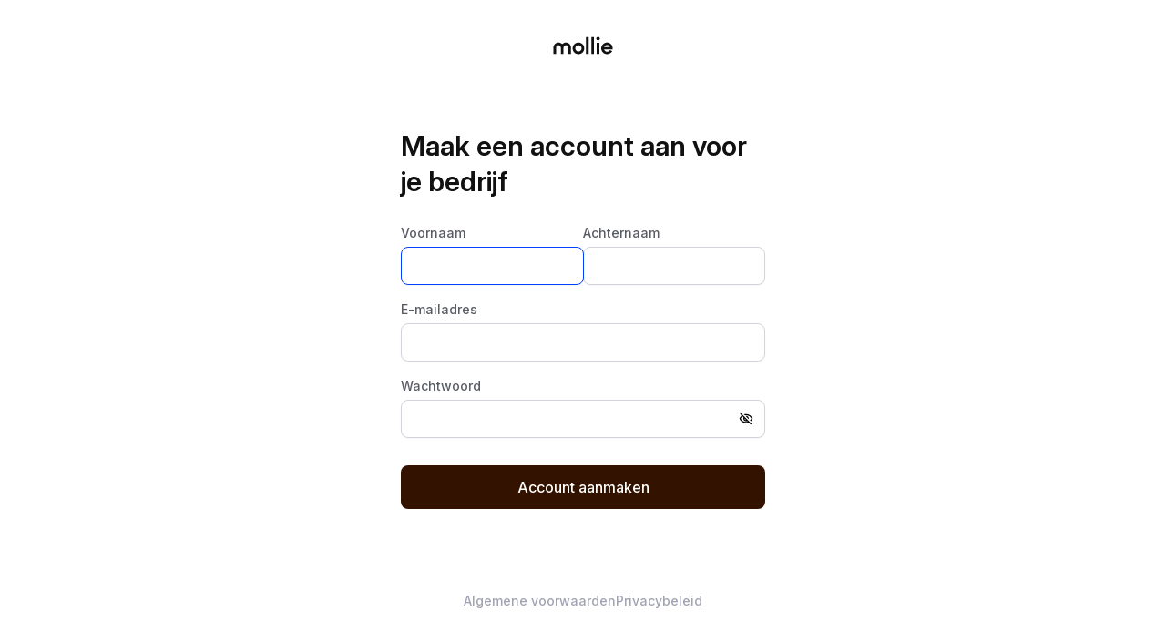

--- FILE ---
content_type: text/html; charset=UTF-8
request_url: https://my.mollie.com/dashboard/signup/1629951?lang=nl
body_size: 7879
content:
<!DOCTYPE html>
<html lang="nl">
    <head prefix="og: http://ogp.me/ns#">
        <meta charset="utf-8"/>
        <meta name="robots" content="noindex, nofollow"/>
        <meta name="viewport" content="width=device-width, initial-scale=1, maximum-scale=1" />
        <meta name="application-name" content="Mollie" />
        <meta name="google-site-verification" content="YfNUPpldhickLg3mdEt1NTq1UuDgn5T6Zb7XZSIGVJs" />

            <link rel="apple-touch-icon-precomposed" sizes="180x180" href="/assets/images/favicons/apple-touch-icon-180x180.png" />
    <link rel="icon" type="image/png" href="/assets/images/favicons/favicon-32x32.png" sizes="32x32" />
    <link rel="icon" type="image/png" href="/assets/images/favicons/favicon-16x16.png" sizes="16x16" />
    <meta name="msapplication-TileColor" content="#FFFFFF" />
    <meta name="msapplication-TileImage" content="/assets/images/favicons/mstile-144x144.png" />
    <!--[if IE]><link rel="shortcut icon" href="/assets/images/favicons/favicon-32x32.png"><![endif]-->

        <title>Gratis aanmelden en vandaag al beginnen - Mollie</title>
        <meta name="description" content="Accepteer online betalingen. Zonder start- of maandelijkse kosten. Veilige opslag gegevens. Wij gaan vertrouwelijk om met je gegevens." />

        <link href="/dist/connect.1f851757f7da1a66f946.css" rel="stylesheet" />
        <link href="/dist/custom-html.842691f9c3aa2336bdd7.css" rel="stylesheet" />

        <meta property="og:site_name" content="Mollie" />
        <meta property="og:title" content="Gratis aanmelden en vandaag al beginnen - Mollie" />
        <meta property="og:description" content="Accepteer online betalingen. Zonder start- of maandelijkse kosten. Veilige opslag gegevens. Wij gaan vertrouwelijk om met je gegevens." />
        <meta property="og:type" content="article" />

        <meta property="og:image" content="https://my.mollie.com/assets/images/mollie-og.png" />

        <meta name="msapplication-config" content="none"/>

            </head>

    <body class="connect-body has-custom-html">
    
    

<div class="auth-container">
    <div class="auth-form-wrapper">
        <div class="auth-form-wrapper-inner">
            <div class="auth-form-header">
                <div class="spacer"></div>
                <svg width="66" height="20" viewBox="0 0 66 20" fill="none" xmlns="http://www.w3.org/2000/svg">
                    <path opacity="1" fill-rule="evenodd" clip-rule="evenodd" d="M27.982 16.568C26.065 16.568 24.506 15.018 24.506 13.115C24.506 11.212 26.065 9.662 27.982 9.662C29.899 9.662 31.458 11.211 31.458 13.115C31.458 15.019 29.898 16.568 27.982 16.568ZM27.982 6.743C31.519 6.743 34.397 9.602 34.397 13.115C34.397 16.628 31.519 19.487 27.982 19.487C24.445 19.487 21.567 16.628 21.567 13.115C21.567 9.602 24.445 6.743 27.982 6.743ZM49.536 0.5C50.613 0.5 51.49 1.37 51.49 2.44C51.49 3.51 50.613 4.38 49.536 4.38C49.02 4.38106 48.5246 4.17743 48.1584 3.81375C47.7923 3.45007 47.5854 2.95604 47.583 2.44C47.583 1.37 48.459 0.5 49.536 0.5ZM14.42 6.729C15.8766 6.76893 17.2582 7.38369 18.263 8.439C19.272 9.48562 19.8349 10.8832 19.833 12.337V19.223H16.869V12.247C16.859 10.835 15.692 9.676 14.265 9.663H14.242C12.818 9.663 11.615 10.881 11.615 12.323V19.223H8.65V12.265C8.64091 11.5794 8.36426 10.9246 7.87907 10.4401C7.39389 9.95567 6.73858 9.68003 6.053 9.672H6.028C4.602 9.672 3.396 10.892 3.396 12.337V19.223H0.5V12.247C0.5 9.206 2.993 6.731 6.058 6.731C6.82616 6.73162 7.58592 6.89083 8.2897 7.19867C8.99348 7.50651 9.62612 7.95634 10.148 8.52C10.6907 7.934 11.3525 7.47097 12.089 7.16205C12.8255 6.85312 13.6197 6.70546 14.418 6.729H14.42ZM36.2 19.232V0.804H39.164V19.232H36.2ZM42.128 19.232V0.804H45.092V19.232H42.128ZM48.055 19.222V7.048H51.019V19.224L48.055 19.222ZM65.5 12.823V14.17H56.06C56.2579 14.9319 56.7031 15.6066 57.3259 16.088C57.9487 16.5695 58.7138 16.8305 59.501 16.83C60.1119 16.8332 60.7132 16.6777 61.2461 16.3789C61.779 16.08 62.2252 15.648 62.541 15.125L62.636 14.967L64.951 16.099L64.983 16.189C64.991 16.2163 64.9933 16.245 64.9897 16.2732C64.9861 16.3014 64.9766 16.3286 64.962 16.353C64.3879 17.303 63.5786 18.0891 62.6122 18.6352C61.6459 19.1814 60.555 19.4692 59.445 19.471H59.441C58.5938 19.472 57.7548 19.3045 56.973 18.9781C56.1912 18.6517 55.4821 18.1731 54.887 17.57C54.2888 16.975 53.8162 16.266 53.4972 15.4849C53.1782 14.7038 53.0193 13.8666 53.03 13.023C53.047 11.3579 53.7208 9.76679 54.905 8.596C56.088 7.41573 57.686 6.74526 59.357 6.728C60.1685 6.71706 60.9738 6.87094 61.7241 7.18034C62.4744 7.48975 63.1541 7.94822 63.722 8.528C64.286 9.09198 64.7333 9.76159 65.0384 10.4986C65.3435 11.2355 65.5004 12.0254 65.5 12.823ZM62.527 11.761H56.097C56.3141 11.0773 56.7421 10.48 57.3197 10.0546C57.8973 9.62918 58.5947 9.39758 59.312 9.393C60.778 9.393 62.103 10.379 62.527 11.761Z" fill="#111111" />
                </svg>
                <div class="spacer"></div>
            </div>

            
            <div class="connect-form">
                <form method="post" class="auth-form js-unique-request-form" id="signup-form" data-recaptcha-action="SIGNUP">

                    <h3 class="auth-form-title">Maak een account aan voor je bedrijf</h3>

                    
<link rel="stylesheet" href="/dist/signup-password.04cdfb0b08e77d758a54.css"  />
<script nonce="dc119d015668764a" defer src="/dist/signup-password.8773380066ebbc4ff218.js"></script>


<div class="form-group form-group--flex">
    <div class="">
        <label for="first_name" class="form-group__label">
                    Voornaam        </label>
        <div class="input-container input-container--left auth-form-first-name">
        <input class="form-control form-control--rounded js-form-control js-strict-validation form-control--rounded-top-left"
                name="first_name" id="first_name" autocomplete="given-name" type="text"
                autofocus                required
                maxlength="255"
                value="" />
        </div>
    </div>

    <div class="">
        <label for="last_name" class="form-group__label">
            Achternaam        </label>
        <div class="input-container input-container--right auth-form-last-name">
            <input class="form-control form-control--rounded js-form-control js-strict-validation form-control--rounded-top-right"
                name="last_name" id="last_name" autocomplete="family-name" type="text" required
                maxlength="255"
                value="" />
        </div>
    </div>
</div>

<div class="form-group ">
    <label for="email" class="form-group__label">
        E-mailadres    </label>

    <div class="input-container">
        <input class="form-control form-control--rounded js-form-control" id="email" name="email" type="email" required
               autocomplete="username" title="E-mailadres"
                                  value=""
                />
    </div>
</div>


<script nonce="dc119d015668764a" type="text/javascript">
    window.__initial_password_data__ = {
        messages:  {
            "password-requirement-min-length": "Minimaal 10 karakters",
            "password-requirement-max-length": "Maximaal aantal karakters (64) bereikt",
            "password-requirement-uppercase": "1 hoofdletter",
            "password-requirement-number": "1 cijfer",
            "password-requirement-special-char": "1 speciaal teken",
            "password-requirement-nonempty": "Wachtwoord is vereist.",
            "password-requirement-unacceptable-strength": "Dat is niet sterk genoeg. Probeer een combinatie van ten minste 10 tekens, hoofdletters, kleine letters en cijfers te gebruiken.",
            "password-requirement-unacceptable-combination": "Het wachtwoord mag geen naam of e-mailadres bevatten.",
            "password-requirement-cannot-contain-mollie": "Het lijkt erop dat je dol bent op Mollie! We voelen ons vereerd, maar gebruik dit niet in uw wachtwoord.",
            "password-requirement-username-cannot-contain-password": "De gebruikersnaam mag niet het wachtwoord bevatten.",
            "password-requirement-matches": "De wachtwoorden komen niet overeen",
            "password-visibility-show": "Toon wachtwoord",
            "password-visibility-hide": "Verberg wachtwoord",
        }
    };
</script>

<div id="password-input-root" class="form-group password-input">
    <label class="form-group__label" for="password">
        Wachtwoord    </label>

    <div class="password-input__input-container">
        <input
            id="password"
            type="password"
            name="password"
            class="form-control password-input__field"
            title="Wachtwoord"
            aria-describedby="password-hints"
            autocomplete="new-password"
            aria-required="true"
            aria-invalid="false"
            maxlength="64"
                    />

        <ul id="password-hints" class="password-input__hints"></ul>

        <button id="password-toggle" class="password-input__visibility-toggle" type="button" role="switch" aria-pressed="false">
            <span id="password-visibility-message" class="screen-reader-only"></span>
            <span class="password-input__visibility-toggle-icon" data-pressed>
                <svg viewBox="0 0 16 16" fill="none" xmlns="http://www.w3.org/2000/svg" aria-hidden="true">
  <path
    d="M8.00013 3.99993C10.5268 3.99993 12.7801 5.41993 13.8801 7.6666C12.7801 9.91327 10.5268 11.3333 8.00013 11.3333C5.47346 11.3333 3.22013 9.91327 2.12013 7.6666C3.22013 5.41993 5.47346 3.99993 8.00013 3.99993ZM8.00013 2.6666C4.66679 2.6666 1.82013 4.73993 0.666794 7.6666C1.82013 10.5933 4.66679 12.6666 8.00013 12.6666C11.3335 12.6666 14.1801 10.5933 15.3335 7.6666C14.1801 4.73993 11.3335 2.6666 8.00013 2.6666ZM8.00013 5.99993C8.92013 5.99993 9.66679 6.7466 9.66679 7.6666C9.66679 8.5866 8.92013 9.33327 8.00013 9.33327C7.08013 9.33327 6.33346 8.5866 6.33346 7.6666C6.33346 6.7466 7.08013 5.99993 8.00013 5.99993ZM8.00013 4.6666C6.34679 4.6666 5.00013 6.01327 5.00013 7.6666C5.00013 9.31993 6.34679 10.6666 8.00013 10.6666C9.65346 10.6666 11.0001 9.31993 11.0001 7.6666C11.0001 6.01327 9.65346 4.6666 8.00013 4.6666Z"
    fill="currentColor"
  />
</svg>
            </span>
            <span class="password-input__visibility-toggle-icon" data-unpressed>
                <svg viewBox="0 0 16 16" fill="none" xmlns="http://www.w3.org/2000/svg" aria-hidden="true">
  <path
    d="M8.00013 4.00007C10.5268 4.00007 12.7801 5.42007 13.8801 7.66673C13.4868 8.48007 12.9335 9.18007 12.2735 9.74673L13.2135 10.6867C14.1401 9.86673 14.8735 8.84007 15.3335 7.66673C14.1801 4.74007 11.3335 2.66673 8.00013 2.66673C7.15346 2.66673 6.34013 2.80006 5.57346 3.04673L6.67346 4.14673C7.10679 4.06006 7.54679 4.00007 8.00013 4.00007ZM7.28679 4.76006L8.66679 6.14007C9.04679 6.30673 9.35346 6.6134 9.52013 6.9934L10.9001 8.3734C10.9535 8.14673 10.9935 7.90673 10.9935 7.66007C11.0001 6.00673 9.65346 4.66673 8.00013 4.66673C7.75346 4.66673 7.52013 4.70006 7.28679 4.76006ZM1.34013 2.58006L3.12679 4.36673C2.04013 5.22007 1.18013 6.3534 0.666794 7.66673C1.82013 10.5934 4.66679 12.6667 8.00013 12.6667C9.01346 12.6667 9.98679 12.4734 10.8801 12.1201L13.1601 14.4001L14.1001 13.4601L2.28013 1.6334L1.34013 2.58006ZM6.34013 7.58007L8.08013 9.32007C8.05346 9.32673 8.02679 9.3334 8.00013 9.3334C7.08013 9.3334 6.33346 8.58673 6.33346 7.66673C6.33346 7.6334 6.34013 7.6134 6.34013 7.58007ZM4.07346 5.3134L5.24013 6.48007C5.08679 6.84673 5.00013 7.24673 5.00013 7.66673C5.00013 9.32007 6.34679 10.6667 8.00013 10.6667C8.42013 10.6667 8.82013 10.5801 9.18013 10.4267L9.83346 11.0801C9.24679 11.2401 8.63346 11.3334 8.00013 11.3334C5.47346 11.3334 3.22013 9.9134 2.12013 7.66673C2.58679 6.7134 3.26679 5.92673 4.07346 5.3134Z"
    fill="currentColor"
  />
</svg>
            </span>
        </button>
    </div>

    <span id="password-error-message" class="form-error form-error--with-icon" role="alert" aria-live="assertive">
            </span>
</div>

<template id="password-icons-info-circle">
    
<svg viewBox="0 0 16 16" fill="none" xmlns="http://www.w3.org/2000/svg" aria-hidden="true">
  <path
    fill-rule="evenodd"
    clip-rule="evenodd"
    d="M15 8.00002C15 11.866 11.866 15 8 15C4.13401 15 1 11.866 1 8.00002C1 4.13402 4.13401 1.00002 8 1.00002C11.866 1.00002 15 4.13402 15 8.00002ZM9.16665 4.50001C9.16665 3.85568 8.64431 3.33334 7.99998 3.33334C7.35565 3.33334 6.83331 3.85568 6.83331 4.50001C6.83331 5.14434 7.35565 5.66668 7.99998 5.66668C8.64431 5.66668 9.16665 5.14434 9.16665 4.50001ZM9.16665 8.00001C9.16665 7.35568 8.64431 6.83335 7.99998 6.83335C7.35565 6.83335 6.83331 7.35568 6.83331 8.00001V11.5C6.83331 12.1443 7.35565 12.6667 7.99998 12.6667C8.64431 12.6667 9.16665 12.1443 9.16665 11.5V8.00001Z"
    fill="currentColor"
  />
</svg>
</template>

<template id="password-icons-alert">
    
<svg viewBox="0 0 16 16" fill="none" xmlns="http://www.w3.org/2000/svg" aria-hidden="true">
  <path
    fill-rule="evenodd"
    clip-rule="evenodd"
    d="M15.34 14L8.005 1.33L0.669998 14H15.34ZM6.98479 9.12397C6.98479 9.61697 7.38553 10.0166 7.87988 10.0166C8.37423 10.0166 8.77498 9.61697 8.77498 9.12397V6.446C8.77498 5.95299 8.37423 5.55334 7.87988 5.55334C7.38553 5.55334 6.98479 5.95299 6.98479 6.446V9.12397ZM6.85004 11.8018C6.85004 12.2948 7.25078 12.6945 7.74513 12.6945C8.23948 12.6945 8.64023 12.2948 8.64023 11.8018C8.64023 11.3088 8.23948 10.9091 7.74513 10.9091C7.25078 10.9091 6.85004 11.3088 6.85004 11.8018Z"
    fill="currentColor"
  />
</svg>
</template>

<input type="hidden" name="_formtoken" value="404b3866d58480d4338192d9fc7868c4ace6650bf7e302c1f43587761dec0a700b794e776c26480e"><input type="hidden" name="ga-cid" id="ga-cid" />
<input type="hidden" name="onboarding" value="dashboard" />
<input type="hidden" name="meta-data" class="js-meta-data" />
    <input type="hidden" name="signup_origin" value="https://my.mollie.com/dashboard/signup/1629951?lang=nl" />

<div class="screenreader-only form-group form-group--phone-number">
    <label for="phone-number">
        Laat dit veld leeg, dit is om spam tegen te gaan.    </label>
    <div class="input-container">
        <input
            id="phone-number" name="phone-number" type="text"
            class="form-control js-form-control form-control--phone-number"
            title="phone-number" placeholder="phone-number"
            autocomplete="new-password"
        />
    </div>
</div>

<div class="flash-message-wrapper"></div>

<div class="form-group--button">
    <button
        type="submit"
        class="button js-submit-button button--full-width"
        id="submit-button"
        data-default-label="Account aanmaken"
        data-loading-label="Een moment..."
        aria-live="polite"
    >
        Account aanmaken    </button>
</div>

                </form>
            </div>

            <div class="auth-form-footer">
                <a href="https://www.mollie.com/user-agreement" target="_blank">
                    Algemene voorwaarden                </a>
                <a href="https://www.mollie.com/privacy" target="_blank">
                    Privacybeleid                </a>
            </div>
        </div>
    </div>
</div>


        <script
        src="https://browser.sentry-cdn.com/7.32.0/bundle.es5.min.js"
        integrity="sha384-cNdRQgTDDiz9OgtzapCqmMBzWyzI3u7UJqh0BdP18pa5X0RigUJPGK/6uawaB8PV"
        crossorigin="anonymous"
        nonce="dc119d015668764a"
    ></script>

    <script nonce="dc119d015668764a">
        function shouldIgnoreError(event) {
            for (var i = 0; i < event.exception.values.length; i++) {
                for (var j = 0; j < ignoredErrors.length; j++) {
                    if (event.exception.values[i].value.toLowerCase().indexOf(ignoredErrors[j].toLowerCase()) > -1) {
                        return true;
                    }
                }
            }
        }

        const ignoredErrors = [
                        "top.GLOBALS",
            "originalCreateNotification",
            "canvas.contentDocument",
            "MyApp_RemoveAllHighlights",
            "http://tt.epicplay.com",
            "Can't find variable: ZiteReader",
            "jigsaw is not defined",
            "ComboSearch is not defined",
            "http://loading.retry.widdit.com/",
            "atomicFindClose",
            "fb_xd_fragment",
            "bmi_SafeAddOnload",
            "EBCallBackMessageReceived",
            "conduitPage",
                        'Failed to fetch',
            'Network request failed',
            'NetworkError when attempting to fetch resource.',
            'The `Intl` APIs must be available in the runtime',
            'The network connection was lost.',
            'Kan niet ophalen',
            'De internetverbinding is offline.',
            'De netwerkverbinding is verbroken.',
            'Geen verbinding met de server mogelijk.',
            'The Internet connection appears to be offline.',
            'La connexion Internet semble interrompue.',
            'The request timed out.',
            'Time-out van het verzoek.',
            'An SSL error has occurred and a secure connection to the server cannot be made.',
            'Er heeft zich een SSL-fout voorgedaan. Er kan geen veilige verbinding met de server tot stand worden gebracht.',
            'Une erreur SSL s’est produite et il est impossible d’établir une connexion sécurisée avec le serveur.',
            'Es ist ein SSL-Fehler aufgetreten. Eine sichere Verbindung zum Server kann nicht hergestellt werden.',
            'Die Netzwerkverbindung wurde unterbrochen.',
            'Er is geen server gevonden met de opgegeven hostnaam.',
            'Aucun serveur ayant le nom d’hôte précisé n’a pu être trouvé.',
            'Out of memory',
            'De bewerking kan niet worden voltooid. Verbinding verbroken door software',
            'network error',
            'can\'t redefine non-configurable property "userAgent"',
            'a.LegacyGlobal.LP_explicit_ignored is not a function.',
            'ResizeObserver loop limit exceeded',
            'Non-Error promise rejection captured with value: Not implemented on this platform',
                        'Blocked unsafe (eval() or inline) \'script\'',
            'Blocked inline script attribute from \'inline:\''
        ];

        window.Sentry && Sentry.init({
            dsn: 'https://e2a7b9a3796f4eaf8d5718d67cf1da65@o29109.ingest.sentry.io/1783301',
            release: '736436beab81e88adca93d037a547ec78f830a9a',
            environment: 'production',
            attachStacktrace: true,
            beforeSend: function (event) {
                if (shouldIgnoreError(event)) {
                    return null;
                }

                return event;
            },
            initialScope: {
                                            },
            allowUrls: [/https:\/\/.*(mollie\.com|mollielabs\.net)/],
            autoSessionTracking: true,
            ignoreUrls: [
                // Facebook flakiness
                /graph\.facebook\.com/i,
                // Facebook blocked
                /connect\.facebook\.net\/en_US\/all\.js/i,
                // Woopra flakiness
                /eatdifferent\.com\.woopra-ns\.com/i,
                /static\.woopra\.com\/js\/woopra\.js/i,
                // Chrome extensions
                /extensions\//i,
                /^chrome:\/\//i,
                // Other plugins
                /127\.0\.0\.1:4001\/isrunning/i, // Cacaoweb
                /webappstoolbarba\.texthelp\.com\//i,
                /metrics\.itunes\.apple\.com\.edgesuite\.net\//i,
            ]
        });
    </script>

        <script  nonce="dc119d015668764a">
      function initTracking() {
        ga(function(tracker) {
          document.getElementById('ga-cid').value = tracker.get('clientId');
        });
      }
    </script>

<div class="c-toast__placeholder"></div>
<template id="toastRedirection">
  <div class="c-toast clickable show">
    <div class="c-toast__content">Ons systeem heeft iets vreemds ontdekt, we sturen je door naar een andere pagina ter controle...</div>
    <div class="c-toast__countdown"></div>
  </div>
</template>
<template id="toastSuccess">
  <div class="c-toast show">
    <div class="c-toast__icon"><svg width="24" height="24" viewBox="0 0 24 24" fill="none" xmlns="http://www.w3.org/2000/svg" aria-hidden="true">
<path d="M12 22.5C17.799 22.5 22.5 17.799 22.5 12C22.5 6.20103 17.799 1.50002 12 1.50002C6.20101 1.50002 1.5 6.20103 1.5 12C1.5 17.799 6.20101 22.5 12 22.5Z" fill="#288A26"/>
<path d="M10.8528 16.8488C11.2484 16.8488 11.5592 16.6962 11.774 16.3797L17.0353 8.3606C17.1878 8.1289 17.25 7.9085 17.25 7.70506C17.25 7.15689 16.8318 6.75 16.2667 6.75C15.8824 6.75 15.6394 6.89128 15.402 7.25861L10.8302 14.4696L8.51319 11.627C8.29844 11.3671 8.06109 11.254 7.73332 11.254C7.16254 11.254 6.75 11.6609 6.75 12.2147C6.75 12.4634 6.82347 12.6781 7.03821 12.9212L9.95425 16.4249C10.1973 16.7131 10.4798 16.8488 10.8528 16.8488Z" fill="white"/>
</svg>
</div>
    <div class="c-toast__content">Bedankt voor het voltooien van de uitdaging! Je mag nu proberen om het formulier opnieuw in te vullen</div>
    <div class="c-toast__close"><svg width="10" height="10" viewBox="0 0 10 10" fill="none" xmlns="http://www.w3.org/2000/svg" aria-hidden="true">
<path d="M10 1.00714L8.99286 -7.62939e-06L5 3.99285L1.00714 -7.62939e-06L0 1.00714L3.99286 4.99999L0 8.99285L1.00714 9.99999L5 6.00714L8.99286 9.99999L10 8.99285L6.00714 4.99999L10 1.00714Z" fill="currentColor"/>
</svg>
</div>
  </div>
</template>

<template id="fieldError">
  <span class="form-error form-error--with-icon" role="alert">
    <span class="form-error__icon" aria-hidden="true">
      
<svg viewBox="0 0 16 16" fill="none" xmlns="http://www.w3.org/2000/svg" aria-hidden="true">
  <path
    fill-rule="evenodd"
    clip-rule="evenodd"
    d="M15.34 14L8.005 1.33L0.669998 14H15.34ZM6.98479 9.12397C6.98479 9.61697 7.38553 10.0166 7.87988 10.0166C8.37423 10.0166 8.77498 9.61697 8.77498 9.12397V6.446C8.77498 5.95299 8.37423 5.55334 7.87988 5.55334C7.38553 5.55334 6.98479 5.95299 6.98479 6.446V9.12397ZM6.85004 11.8018C6.85004 12.2948 7.25078 12.6945 7.74513 12.6945C8.23948 12.6945 8.64023 12.2948 8.64023 11.8018C8.64023 11.3088 8.23948 10.9091 7.74513 10.9091C7.25078 10.9091 6.85004 11.3088 6.85004 11.8018Z"
    fill="currentColor"
  />
</svg>
    </span>
  </span>
</template>

<script src="https://www.google.com/recaptcha/enterprise.js?render=6LeCPyEiAAAAAM4DOJabT2OUCaWqMCRAUW5dy0S1" nonce="dc119d015668764a"></script>
<script src="/dist/recaptcha.9e0e5eb983e90f66c2d2.js" nonce="dc119d015668764a"></script>
<link rel="stylesheet" href="/dist/recaptcha.f95a72e1531620ced65d.css"  />

<script type="text/javascript" nonce="dc119d015668764a">
  window.__RC_SITE_KEY__ = '6LeCPyEiAAAAAM4DOJabT2OUCaWqMCRAUW5dy0S1';
  window.__RC_STRINGS__ = {
    'recaptcha-error': 'ReCaptcha-fout. Probeer het opnieuw.',
      'recaptcha-manual-error': "Ons systeem heeft iets vreemds ontdekt, klik <button class=\"button-as-link\">hier<\/button> om ons te helpen het te controleren.",
  };

  handleRecaptchaOnSubmit('form[data-recaptcha-action]');
</script>
    
        <script src="/dist/connect.015f632f4ac6ff77493d.js"></script>
    </body>
</html>


--- FILE ---
content_type: text/html; charset=utf-8
request_url: https://www.google.com/recaptcha/enterprise/anchor?ar=1&k=6LeCPyEiAAAAAM4DOJabT2OUCaWqMCRAUW5dy0S1&co=aHR0cHM6Ly9teS5tb2xsaWUuY29tOjQ0Mw..&hl=en&v=N67nZn4AqZkNcbeMu4prBgzg&size=invisible&anchor-ms=20000&execute-ms=30000&cb=e4efjbxqdo87
body_size: 48702
content:
<!DOCTYPE HTML><html dir="ltr" lang="en"><head><meta http-equiv="Content-Type" content="text/html; charset=UTF-8">
<meta http-equiv="X-UA-Compatible" content="IE=edge">
<title>reCAPTCHA</title>
<style type="text/css">
/* cyrillic-ext */
@font-face {
  font-family: 'Roboto';
  font-style: normal;
  font-weight: 400;
  font-stretch: 100%;
  src: url(//fonts.gstatic.com/s/roboto/v48/KFO7CnqEu92Fr1ME7kSn66aGLdTylUAMa3GUBHMdazTgWw.woff2) format('woff2');
  unicode-range: U+0460-052F, U+1C80-1C8A, U+20B4, U+2DE0-2DFF, U+A640-A69F, U+FE2E-FE2F;
}
/* cyrillic */
@font-face {
  font-family: 'Roboto';
  font-style: normal;
  font-weight: 400;
  font-stretch: 100%;
  src: url(//fonts.gstatic.com/s/roboto/v48/KFO7CnqEu92Fr1ME7kSn66aGLdTylUAMa3iUBHMdazTgWw.woff2) format('woff2');
  unicode-range: U+0301, U+0400-045F, U+0490-0491, U+04B0-04B1, U+2116;
}
/* greek-ext */
@font-face {
  font-family: 'Roboto';
  font-style: normal;
  font-weight: 400;
  font-stretch: 100%;
  src: url(//fonts.gstatic.com/s/roboto/v48/KFO7CnqEu92Fr1ME7kSn66aGLdTylUAMa3CUBHMdazTgWw.woff2) format('woff2');
  unicode-range: U+1F00-1FFF;
}
/* greek */
@font-face {
  font-family: 'Roboto';
  font-style: normal;
  font-weight: 400;
  font-stretch: 100%;
  src: url(//fonts.gstatic.com/s/roboto/v48/KFO7CnqEu92Fr1ME7kSn66aGLdTylUAMa3-UBHMdazTgWw.woff2) format('woff2');
  unicode-range: U+0370-0377, U+037A-037F, U+0384-038A, U+038C, U+038E-03A1, U+03A3-03FF;
}
/* math */
@font-face {
  font-family: 'Roboto';
  font-style: normal;
  font-weight: 400;
  font-stretch: 100%;
  src: url(//fonts.gstatic.com/s/roboto/v48/KFO7CnqEu92Fr1ME7kSn66aGLdTylUAMawCUBHMdazTgWw.woff2) format('woff2');
  unicode-range: U+0302-0303, U+0305, U+0307-0308, U+0310, U+0312, U+0315, U+031A, U+0326-0327, U+032C, U+032F-0330, U+0332-0333, U+0338, U+033A, U+0346, U+034D, U+0391-03A1, U+03A3-03A9, U+03B1-03C9, U+03D1, U+03D5-03D6, U+03F0-03F1, U+03F4-03F5, U+2016-2017, U+2034-2038, U+203C, U+2040, U+2043, U+2047, U+2050, U+2057, U+205F, U+2070-2071, U+2074-208E, U+2090-209C, U+20D0-20DC, U+20E1, U+20E5-20EF, U+2100-2112, U+2114-2115, U+2117-2121, U+2123-214F, U+2190, U+2192, U+2194-21AE, U+21B0-21E5, U+21F1-21F2, U+21F4-2211, U+2213-2214, U+2216-22FF, U+2308-230B, U+2310, U+2319, U+231C-2321, U+2336-237A, U+237C, U+2395, U+239B-23B7, U+23D0, U+23DC-23E1, U+2474-2475, U+25AF, U+25B3, U+25B7, U+25BD, U+25C1, U+25CA, U+25CC, U+25FB, U+266D-266F, U+27C0-27FF, U+2900-2AFF, U+2B0E-2B11, U+2B30-2B4C, U+2BFE, U+3030, U+FF5B, U+FF5D, U+1D400-1D7FF, U+1EE00-1EEFF;
}
/* symbols */
@font-face {
  font-family: 'Roboto';
  font-style: normal;
  font-weight: 400;
  font-stretch: 100%;
  src: url(//fonts.gstatic.com/s/roboto/v48/KFO7CnqEu92Fr1ME7kSn66aGLdTylUAMaxKUBHMdazTgWw.woff2) format('woff2');
  unicode-range: U+0001-000C, U+000E-001F, U+007F-009F, U+20DD-20E0, U+20E2-20E4, U+2150-218F, U+2190, U+2192, U+2194-2199, U+21AF, U+21E6-21F0, U+21F3, U+2218-2219, U+2299, U+22C4-22C6, U+2300-243F, U+2440-244A, U+2460-24FF, U+25A0-27BF, U+2800-28FF, U+2921-2922, U+2981, U+29BF, U+29EB, U+2B00-2BFF, U+4DC0-4DFF, U+FFF9-FFFB, U+10140-1018E, U+10190-1019C, U+101A0, U+101D0-101FD, U+102E0-102FB, U+10E60-10E7E, U+1D2C0-1D2D3, U+1D2E0-1D37F, U+1F000-1F0FF, U+1F100-1F1AD, U+1F1E6-1F1FF, U+1F30D-1F30F, U+1F315, U+1F31C, U+1F31E, U+1F320-1F32C, U+1F336, U+1F378, U+1F37D, U+1F382, U+1F393-1F39F, U+1F3A7-1F3A8, U+1F3AC-1F3AF, U+1F3C2, U+1F3C4-1F3C6, U+1F3CA-1F3CE, U+1F3D4-1F3E0, U+1F3ED, U+1F3F1-1F3F3, U+1F3F5-1F3F7, U+1F408, U+1F415, U+1F41F, U+1F426, U+1F43F, U+1F441-1F442, U+1F444, U+1F446-1F449, U+1F44C-1F44E, U+1F453, U+1F46A, U+1F47D, U+1F4A3, U+1F4B0, U+1F4B3, U+1F4B9, U+1F4BB, U+1F4BF, U+1F4C8-1F4CB, U+1F4D6, U+1F4DA, U+1F4DF, U+1F4E3-1F4E6, U+1F4EA-1F4ED, U+1F4F7, U+1F4F9-1F4FB, U+1F4FD-1F4FE, U+1F503, U+1F507-1F50B, U+1F50D, U+1F512-1F513, U+1F53E-1F54A, U+1F54F-1F5FA, U+1F610, U+1F650-1F67F, U+1F687, U+1F68D, U+1F691, U+1F694, U+1F698, U+1F6AD, U+1F6B2, U+1F6B9-1F6BA, U+1F6BC, U+1F6C6-1F6CF, U+1F6D3-1F6D7, U+1F6E0-1F6EA, U+1F6F0-1F6F3, U+1F6F7-1F6FC, U+1F700-1F7FF, U+1F800-1F80B, U+1F810-1F847, U+1F850-1F859, U+1F860-1F887, U+1F890-1F8AD, U+1F8B0-1F8BB, U+1F8C0-1F8C1, U+1F900-1F90B, U+1F93B, U+1F946, U+1F984, U+1F996, U+1F9E9, U+1FA00-1FA6F, U+1FA70-1FA7C, U+1FA80-1FA89, U+1FA8F-1FAC6, U+1FACE-1FADC, U+1FADF-1FAE9, U+1FAF0-1FAF8, U+1FB00-1FBFF;
}
/* vietnamese */
@font-face {
  font-family: 'Roboto';
  font-style: normal;
  font-weight: 400;
  font-stretch: 100%;
  src: url(//fonts.gstatic.com/s/roboto/v48/KFO7CnqEu92Fr1ME7kSn66aGLdTylUAMa3OUBHMdazTgWw.woff2) format('woff2');
  unicode-range: U+0102-0103, U+0110-0111, U+0128-0129, U+0168-0169, U+01A0-01A1, U+01AF-01B0, U+0300-0301, U+0303-0304, U+0308-0309, U+0323, U+0329, U+1EA0-1EF9, U+20AB;
}
/* latin-ext */
@font-face {
  font-family: 'Roboto';
  font-style: normal;
  font-weight: 400;
  font-stretch: 100%;
  src: url(//fonts.gstatic.com/s/roboto/v48/KFO7CnqEu92Fr1ME7kSn66aGLdTylUAMa3KUBHMdazTgWw.woff2) format('woff2');
  unicode-range: U+0100-02BA, U+02BD-02C5, U+02C7-02CC, U+02CE-02D7, U+02DD-02FF, U+0304, U+0308, U+0329, U+1D00-1DBF, U+1E00-1E9F, U+1EF2-1EFF, U+2020, U+20A0-20AB, U+20AD-20C0, U+2113, U+2C60-2C7F, U+A720-A7FF;
}
/* latin */
@font-face {
  font-family: 'Roboto';
  font-style: normal;
  font-weight: 400;
  font-stretch: 100%;
  src: url(//fonts.gstatic.com/s/roboto/v48/KFO7CnqEu92Fr1ME7kSn66aGLdTylUAMa3yUBHMdazQ.woff2) format('woff2');
  unicode-range: U+0000-00FF, U+0131, U+0152-0153, U+02BB-02BC, U+02C6, U+02DA, U+02DC, U+0304, U+0308, U+0329, U+2000-206F, U+20AC, U+2122, U+2191, U+2193, U+2212, U+2215, U+FEFF, U+FFFD;
}
/* cyrillic-ext */
@font-face {
  font-family: 'Roboto';
  font-style: normal;
  font-weight: 500;
  font-stretch: 100%;
  src: url(//fonts.gstatic.com/s/roboto/v48/KFO7CnqEu92Fr1ME7kSn66aGLdTylUAMa3GUBHMdazTgWw.woff2) format('woff2');
  unicode-range: U+0460-052F, U+1C80-1C8A, U+20B4, U+2DE0-2DFF, U+A640-A69F, U+FE2E-FE2F;
}
/* cyrillic */
@font-face {
  font-family: 'Roboto';
  font-style: normal;
  font-weight: 500;
  font-stretch: 100%;
  src: url(//fonts.gstatic.com/s/roboto/v48/KFO7CnqEu92Fr1ME7kSn66aGLdTylUAMa3iUBHMdazTgWw.woff2) format('woff2');
  unicode-range: U+0301, U+0400-045F, U+0490-0491, U+04B0-04B1, U+2116;
}
/* greek-ext */
@font-face {
  font-family: 'Roboto';
  font-style: normal;
  font-weight: 500;
  font-stretch: 100%;
  src: url(//fonts.gstatic.com/s/roboto/v48/KFO7CnqEu92Fr1ME7kSn66aGLdTylUAMa3CUBHMdazTgWw.woff2) format('woff2');
  unicode-range: U+1F00-1FFF;
}
/* greek */
@font-face {
  font-family: 'Roboto';
  font-style: normal;
  font-weight: 500;
  font-stretch: 100%;
  src: url(//fonts.gstatic.com/s/roboto/v48/KFO7CnqEu92Fr1ME7kSn66aGLdTylUAMa3-UBHMdazTgWw.woff2) format('woff2');
  unicode-range: U+0370-0377, U+037A-037F, U+0384-038A, U+038C, U+038E-03A1, U+03A3-03FF;
}
/* math */
@font-face {
  font-family: 'Roboto';
  font-style: normal;
  font-weight: 500;
  font-stretch: 100%;
  src: url(//fonts.gstatic.com/s/roboto/v48/KFO7CnqEu92Fr1ME7kSn66aGLdTylUAMawCUBHMdazTgWw.woff2) format('woff2');
  unicode-range: U+0302-0303, U+0305, U+0307-0308, U+0310, U+0312, U+0315, U+031A, U+0326-0327, U+032C, U+032F-0330, U+0332-0333, U+0338, U+033A, U+0346, U+034D, U+0391-03A1, U+03A3-03A9, U+03B1-03C9, U+03D1, U+03D5-03D6, U+03F0-03F1, U+03F4-03F5, U+2016-2017, U+2034-2038, U+203C, U+2040, U+2043, U+2047, U+2050, U+2057, U+205F, U+2070-2071, U+2074-208E, U+2090-209C, U+20D0-20DC, U+20E1, U+20E5-20EF, U+2100-2112, U+2114-2115, U+2117-2121, U+2123-214F, U+2190, U+2192, U+2194-21AE, U+21B0-21E5, U+21F1-21F2, U+21F4-2211, U+2213-2214, U+2216-22FF, U+2308-230B, U+2310, U+2319, U+231C-2321, U+2336-237A, U+237C, U+2395, U+239B-23B7, U+23D0, U+23DC-23E1, U+2474-2475, U+25AF, U+25B3, U+25B7, U+25BD, U+25C1, U+25CA, U+25CC, U+25FB, U+266D-266F, U+27C0-27FF, U+2900-2AFF, U+2B0E-2B11, U+2B30-2B4C, U+2BFE, U+3030, U+FF5B, U+FF5D, U+1D400-1D7FF, U+1EE00-1EEFF;
}
/* symbols */
@font-face {
  font-family: 'Roboto';
  font-style: normal;
  font-weight: 500;
  font-stretch: 100%;
  src: url(//fonts.gstatic.com/s/roboto/v48/KFO7CnqEu92Fr1ME7kSn66aGLdTylUAMaxKUBHMdazTgWw.woff2) format('woff2');
  unicode-range: U+0001-000C, U+000E-001F, U+007F-009F, U+20DD-20E0, U+20E2-20E4, U+2150-218F, U+2190, U+2192, U+2194-2199, U+21AF, U+21E6-21F0, U+21F3, U+2218-2219, U+2299, U+22C4-22C6, U+2300-243F, U+2440-244A, U+2460-24FF, U+25A0-27BF, U+2800-28FF, U+2921-2922, U+2981, U+29BF, U+29EB, U+2B00-2BFF, U+4DC0-4DFF, U+FFF9-FFFB, U+10140-1018E, U+10190-1019C, U+101A0, U+101D0-101FD, U+102E0-102FB, U+10E60-10E7E, U+1D2C0-1D2D3, U+1D2E0-1D37F, U+1F000-1F0FF, U+1F100-1F1AD, U+1F1E6-1F1FF, U+1F30D-1F30F, U+1F315, U+1F31C, U+1F31E, U+1F320-1F32C, U+1F336, U+1F378, U+1F37D, U+1F382, U+1F393-1F39F, U+1F3A7-1F3A8, U+1F3AC-1F3AF, U+1F3C2, U+1F3C4-1F3C6, U+1F3CA-1F3CE, U+1F3D4-1F3E0, U+1F3ED, U+1F3F1-1F3F3, U+1F3F5-1F3F7, U+1F408, U+1F415, U+1F41F, U+1F426, U+1F43F, U+1F441-1F442, U+1F444, U+1F446-1F449, U+1F44C-1F44E, U+1F453, U+1F46A, U+1F47D, U+1F4A3, U+1F4B0, U+1F4B3, U+1F4B9, U+1F4BB, U+1F4BF, U+1F4C8-1F4CB, U+1F4D6, U+1F4DA, U+1F4DF, U+1F4E3-1F4E6, U+1F4EA-1F4ED, U+1F4F7, U+1F4F9-1F4FB, U+1F4FD-1F4FE, U+1F503, U+1F507-1F50B, U+1F50D, U+1F512-1F513, U+1F53E-1F54A, U+1F54F-1F5FA, U+1F610, U+1F650-1F67F, U+1F687, U+1F68D, U+1F691, U+1F694, U+1F698, U+1F6AD, U+1F6B2, U+1F6B9-1F6BA, U+1F6BC, U+1F6C6-1F6CF, U+1F6D3-1F6D7, U+1F6E0-1F6EA, U+1F6F0-1F6F3, U+1F6F7-1F6FC, U+1F700-1F7FF, U+1F800-1F80B, U+1F810-1F847, U+1F850-1F859, U+1F860-1F887, U+1F890-1F8AD, U+1F8B0-1F8BB, U+1F8C0-1F8C1, U+1F900-1F90B, U+1F93B, U+1F946, U+1F984, U+1F996, U+1F9E9, U+1FA00-1FA6F, U+1FA70-1FA7C, U+1FA80-1FA89, U+1FA8F-1FAC6, U+1FACE-1FADC, U+1FADF-1FAE9, U+1FAF0-1FAF8, U+1FB00-1FBFF;
}
/* vietnamese */
@font-face {
  font-family: 'Roboto';
  font-style: normal;
  font-weight: 500;
  font-stretch: 100%;
  src: url(//fonts.gstatic.com/s/roboto/v48/KFO7CnqEu92Fr1ME7kSn66aGLdTylUAMa3OUBHMdazTgWw.woff2) format('woff2');
  unicode-range: U+0102-0103, U+0110-0111, U+0128-0129, U+0168-0169, U+01A0-01A1, U+01AF-01B0, U+0300-0301, U+0303-0304, U+0308-0309, U+0323, U+0329, U+1EA0-1EF9, U+20AB;
}
/* latin-ext */
@font-face {
  font-family: 'Roboto';
  font-style: normal;
  font-weight: 500;
  font-stretch: 100%;
  src: url(//fonts.gstatic.com/s/roboto/v48/KFO7CnqEu92Fr1ME7kSn66aGLdTylUAMa3KUBHMdazTgWw.woff2) format('woff2');
  unicode-range: U+0100-02BA, U+02BD-02C5, U+02C7-02CC, U+02CE-02D7, U+02DD-02FF, U+0304, U+0308, U+0329, U+1D00-1DBF, U+1E00-1E9F, U+1EF2-1EFF, U+2020, U+20A0-20AB, U+20AD-20C0, U+2113, U+2C60-2C7F, U+A720-A7FF;
}
/* latin */
@font-face {
  font-family: 'Roboto';
  font-style: normal;
  font-weight: 500;
  font-stretch: 100%;
  src: url(//fonts.gstatic.com/s/roboto/v48/KFO7CnqEu92Fr1ME7kSn66aGLdTylUAMa3yUBHMdazQ.woff2) format('woff2');
  unicode-range: U+0000-00FF, U+0131, U+0152-0153, U+02BB-02BC, U+02C6, U+02DA, U+02DC, U+0304, U+0308, U+0329, U+2000-206F, U+20AC, U+2122, U+2191, U+2193, U+2212, U+2215, U+FEFF, U+FFFD;
}
/* cyrillic-ext */
@font-face {
  font-family: 'Roboto';
  font-style: normal;
  font-weight: 900;
  font-stretch: 100%;
  src: url(//fonts.gstatic.com/s/roboto/v48/KFO7CnqEu92Fr1ME7kSn66aGLdTylUAMa3GUBHMdazTgWw.woff2) format('woff2');
  unicode-range: U+0460-052F, U+1C80-1C8A, U+20B4, U+2DE0-2DFF, U+A640-A69F, U+FE2E-FE2F;
}
/* cyrillic */
@font-face {
  font-family: 'Roboto';
  font-style: normal;
  font-weight: 900;
  font-stretch: 100%;
  src: url(//fonts.gstatic.com/s/roboto/v48/KFO7CnqEu92Fr1ME7kSn66aGLdTylUAMa3iUBHMdazTgWw.woff2) format('woff2');
  unicode-range: U+0301, U+0400-045F, U+0490-0491, U+04B0-04B1, U+2116;
}
/* greek-ext */
@font-face {
  font-family: 'Roboto';
  font-style: normal;
  font-weight: 900;
  font-stretch: 100%;
  src: url(//fonts.gstatic.com/s/roboto/v48/KFO7CnqEu92Fr1ME7kSn66aGLdTylUAMa3CUBHMdazTgWw.woff2) format('woff2');
  unicode-range: U+1F00-1FFF;
}
/* greek */
@font-face {
  font-family: 'Roboto';
  font-style: normal;
  font-weight: 900;
  font-stretch: 100%;
  src: url(//fonts.gstatic.com/s/roboto/v48/KFO7CnqEu92Fr1ME7kSn66aGLdTylUAMa3-UBHMdazTgWw.woff2) format('woff2');
  unicode-range: U+0370-0377, U+037A-037F, U+0384-038A, U+038C, U+038E-03A1, U+03A3-03FF;
}
/* math */
@font-face {
  font-family: 'Roboto';
  font-style: normal;
  font-weight: 900;
  font-stretch: 100%;
  src: url(//fonts.gstatic.com/s/roboto/v48/KFO7CnqEu92Fr1ME7kSn66aGLdTylUAMawCUBHMdazTgWw.woff2) format('woff2');
  unicode-range: U+0302-0303, U+0305, U+0307-0308, U+0310, U+0312, U+0315, U+031A, U+0326-0327, U+032C, U+032F-0330, U+0332-0333, U+0338, U+033A, U+0346, U+034D, U+0391-03A1, U+03A3-03A9, U+03B1-03C9, U+03D1, U+03D5-03D6, U+03F0-03F1, U+03F4-03F5, U+2016-2017, U+2034-2038, U+203C, U+2040, U+2043, U+2047, U+2050, U+2057, U+205F, U+2070-2071, U+2074-208E, U+2090-209C, U+20D0-20DC, U+20E1, U+20E5-20EF, U+2100-2112, U+2114-2115, U+2117-2121, U+2123-214F, U+2190, U+2192, U+2194-21AE, U+21B0-21E5, U+21F1-21F2, U+21F4-2211, U+2213-2214, U+2216-22FF, U+2308-230B, U+2310, U+2319, U+231C-2321, U+2336-237A, U+237C, U+2395, U+239B-23B7, U+23D0, U+23DC-23E1, U+2474-2475, U+25AF, U+25B3, U+25B7, U+25BD, U+25C1, U+25CA, U+25CC, U+25FB, U+266D-266F, U+27C0-27FF, U+2900-2AFF, U+2B0E-2B11, U+2B30-2B4C, U+2BFE, U+3030, U+FF5B, U+FF5D, U+1D400-1D7FF, U+1EE00-1EEFF;
}
/* symbols */
@font-face {
  font-family: 'Roboto';
  font-style: normal;
  font-weight: 900;
  font-stretch: 100%;
  src: url(//fonts.gstatic.com/s/roboto/v48/KFO7CnqEu92Fr1ME7kSn66aGLdTylUAMaxKUBHMdazTgWw.woff2) format('woff2');
  unicode-range: U+0001-000C, U+000E-001F, U+007F-009F, U+20DD-20E0, U+20E2-20E4, U+2150-218F, U+2190, U+2192, U+2194-2199, U+21AF, U+21E6-21F0, U+21F3, U+2218-2219, U+2299, U+22C4-22C6, U+2300-243F, U+2440-244A, U+2460-24FF, U+25A0-27BF, U+2800-28FF, U+2921-2922, U+2981, U+29BF, U+29EB, U+2B00-2BFF, U+4DC0-4DFF, U+FFF9-FFFB, U+10140-1018E, U+10190-1019C, U+101A0, U+101D0-101FD, U+102E0-102FB, U+10E60-10E7E, U+1D2C0-1D2D3, U+1D2E0-1D37F, U+1F000-1F0FF, U+1F100-1F1AD, U+1F1E6-1F1FF, U+1F30D-1F30F, U+1F315, U+1F31C, U+1F31E, U+1F320-1F32C, U+1F336, U+1F378, U+1F37D, U+1F382, U+1F393-1F39F, U+1F3A7-1F3A8, U+1F3AC-1F3AF, U+1F3C2, U+1F3C4-1F3C6, U+1F3CA-1F3CE, U+1F3D4-1F3E0, U+1F3ED, U+1F3F1-1F3F3, U+1F3F5-1F3F7, U+1F408, U+1F415, U+1F41F, U+1F426, U+1F43F, U+1F441-1F442, U+1F444, U+1F446-1F449, U+1F44C-1F44E, U+1F453, U+1F46A, U+1F47D, U+1F4A3, U+1F4B0, U+1F4B3, U+1F4B9, U+1F4BB, U+1F4BF, U+1F4C8-1F4CB, U+1F4D6, U+1F4DA, U+1F4DF, U+1F4E3-1F4E6, U+1F4EA-1F4ED, U+1F4F7, U+1F4F9-1F4FB, U+1F4FD-1F4FE, U+1F503, U+1F507-1F50B, U+1F50D, U+1F512-1F513, U+1F53E-1F54A, U+1F54F-1F5FA, U+1F610, U+1F650-1F67F, U+1F687, U+1F68D, U+1F691, U+1F694, U+1F698, U+1F6AD, U+1F6B2, U+1F6B9-1F6BA, U+1F6BC, U+1F6C6-1F6CF, U+1F6D3-1F6D7, U+1F6E0-1F6EA, U+1F6F0-1F6F3, U+1F6F7-1F6FC, U+1F700-1F7FF, U+1F800-1F80B, U+1F810-1F847, U+1F850-1F859, U+1F860-1F887, U+1F890-1F8AD, U+1F8B0-1F8BB, U+1F8C0-1F8C1, U+1F900-1F90B, U+1F93B, U+1F946, U+1F984, U+1F996, U+1F9E9, U+1FA00-1FA6F, U+1FA70-1FA7C, U+1FA80-1FA89, U+1FA8F-1FAC6, U+1FACE-1FADC, U+1FADF-1FAE9, U+1FAF0-1FAF8, U+1FB00-1FBFF;
}
/* vietnamese */
@font-face {
  font-family: 'Roboto';
  font-style: normal;
  font-weight: 900;
  font-stretch: 100%;
  src: url(//fonts.gstatic.com/s/roboto/v48/KFO7CnqEu92Fr1ME7kSn66aGLdTylUAMa3OUBHMdazTgWw.woff2) format('woff2');
  unicode-range: U+0102-0103, U+0110-0111, U+0128-0129, U+0168-0169, U+01A0-01A1, U+01AF-01B0, U+0300-0301, U+0303-0304, U+0308-0309, U+0323, U+0329, U+1EA0-1EF9, U+20AB;
}
/* latin-ext */
@font-face {
  font-family: 'Roboto';
  font-style: normal;
  font-weight: 900;
  font-stretch: 100%;
  src: url(//fonts.gstatic.com/s/roboto/v48/KFO7CnqEu92Fr1ME7kSn66aGLdTylUAMa3KUBHMdazTgWw.woff2) format('woff2');
  unicode-range: U+0100-02BA, U+02BD-02C5, U+02C7-02CC, U+02CE-02D7, U+02DD-02FF, U+0304, U+0308, U+0329, U+1D00-1DBF, U+1E00-1E9F, U+1EF2-1EFF, U+2020, U+20A0-20AB, U+20AD-20C0, U+2113, U+2C60-2C7F, U+A720-A7FF;
}
/* latin */
@font-face {
  font-family: 'Roboto';
  font-style: normal;
  font-weight: 900;
  font-stretch: 100%;
  src: url(//fonts.gstatic.com/s/roboto/v48/KFO7CnqEu92Fr1ME7kSn66aGLdTylUAMa3yUBHMdazQ.woff2) format('woff2');
  unicode-range: U+0000-00FF, U+0131, U+0152-0153, U+02BB-02BC, U+02C6, U+02DA, U+02DC, U+0304, U+0308, U+0329, U+2000-206F, U+20AC, U+2122, U+2191, U+2193, U+2212, U+2215, U+FEFF, U+FFFD;
}

</style>
<link rel="stylesheet" type="text/css" href="https://www.gstatic.com/recaptcha/releases/N67nZn4AqZkNcbeMu4prBgzg/styles__ltr.css">
<script nonce="LFrOqXU3Pf3OKwiu7o5Uqw" type="text/javascript">window['__recaptcha_api'] = 'https://www.google.com/recaptcha/enterprise/';</script>
<script type="text/javascript" src="https://www.gstatic.com/recaptcha/releases/N67nZn4AqZkNcbeMu4prBgzg/recaptcha__en.js" nonce="LFrOqXU3Pf3OKwiu7o5Uqw">
      
    </script></head>
<body><div id="rc-anchor-alert" class="rc-anchor-alert"></div>
<input type="hidden" id="recaptcha-token" value="[base64]">
<script type="text/javascript" nonce="LFrOqXU3Pf3OKwiu7o5Uqw">
      recaptcha.anchor.Main.init("[\x22ainput\x22,[\x22bgdata\x22,\x22\x22,\[base64]/[base64]/MjU1Ong/[base64]/[base64]/[base64]/[base64]/[base64]/[base64]/[base64]/[base64]/[base64]/[base64]/[base64]/[base64]/[base64]/[base64]/[base64]\\u003d\x22,\[base64]\\u003d\\u003d\x22,\x22wpbDnsK7wpXDksKAwrXCl0ZYNxzCj8OYfcKmKHN3woJxwr/ChMKZw6DDoyzCksKRwpPDhwt/O1MBC3jCoUPDpsOiw51swrI1E8KdwrHCicOAw4sAw4FBw44QwoZkwqxcIcOgCMKZJ8OOXcKiw7MrHMO2UMOLwq3DtyzCjMOZMHDCscOgw5J3wptue2NMXRrDhntDwo/Ct8OSdVAFwpfCkCLDsDwdesKbQ09/ciUQCMKAZUdXLsOFIMOgcFzDj8OfQ2HDmMK5wr5NdW3CvcK8wrjDpF/Dt23DgGZOw7fCgMKqMsOKaMKiYU3DpcO7fsOHwp7CjArCqQJuwqLCvsKww4XChWPDjRfDhsOQK8KcBUJlN8KPw4XDosKOwoU5w7rDocOidsOKw4pwwownYT/DhcKMw4YhXyZtwoJSCxjCqy7Cmz3ChBlow7oNXsKjwqPDohpywot0OUDDrzrCl8KQJ1Fzw543VMKhwo8kRMKRw60CB13CnFrDvBBZwp3DqMKow6MIw4d9Ez/DrMOTw7zDiRM4wrrCgD/DkcOLCmdSw7lfMsOAw5FJFMOCSsKBRsKvwozCk8K5wr0sFMKQw7sHGQXCmxkdJHvDjxdVa8K/DsOyNhw1w4hXwrHDlMOBS8OUw6jDjcOEUMOFb8O8fsK7wqnDmF/DsgYNfRE8wpvCrcKhNcKvw7LCv8K3Nm8fVVNAOsOYQ3DDosOuJELCp3QnVcKGwqjDqMOlw7BRdcKeDcKCwoUpw6Ijaw/[base64]/DkMK7wqRdM0bDg35bw6dUw4LDmksBw6IBe1VOVlPClyAZP8KTJMKbw7hqQ8Ouw6/CgMOIwro5IwbCrcKow4rDncK4c8K4CzRaLmMAwroZw7ckw59iwrzCvh/CvMKfw4s8wqZ0CcOTKw3CvB1MwrrCiMOGwo3CgQrCnUUQVMK3YMKMFMOjd8KROk/CngcwAys+c1zDjhtnwqbCjsOkZMKDw6oAbMOsNsKpB8KNTlhcQSRPBxXDsHIxwq5pw6vDpktqf8KVw63DpcOBIsKMw4xBCnUXOcOCwqvChBrDsjDClMOmQk1RwqoxwrJ3ecKQdC7ChsOww5rCgSXCiVRkw4fDtH3DlSrClxtRwr/DgsOcwrkIw5IxecKGOWTCq8KOIcOQw4rDgj8lwqzDn8K3DjE2dMOAIE07dcOpPkPDiMKVw7bDnEVIGTw6w4rCuMOXw4RWwrvDq1XCrzE9w6nCij9mwrgkZxcJM2DCo8K/w63Cn8KGw6ZuEgrCkQl7wrtKPsKtQ8K1wq7CoAhaUGTCvm7DmFw7w4Jqw4DDmCtcQjthCcKhw7x5w6REwoEtw7zDkxDChy7Cu8KLw7zCrzkJUMK/[base64]/[base64]/CgsK3w4Rawrw7w7dBaBLCmjTDvnwjQcKrecKiWcKNw4zDtiZOw5x5bjDCjzI8w6U1Jj/DrMKGwqrDpsKYwr/DvQNvw7bCl8O3KsO2w5dAw4o5H8Ktw7ZaHsKRwq7DjHbCt8Ksw7HCsgEQPsK5wrtiFB7DpcK5CWnDr8OVM3t/XTXDo2vCnnI2w7Q9f8KvQcOhw5LCs8KULWDDlsOtwo/DjsKUw4lQw5R/VMK5wr/CtsK5w4DDoWTCt8KnJSpIY1jDtMOYwpYHLDsQworDmktaVsKGw5U8eMKIU0/[base64]/DsCfDkcKfTMKsRzM6JsO8wp17worDshvDucOLQsOxdxfDqMKiXsKwwosHAQNDVhluVsOeJEzCs8OJccOHw5bDtMO2EcO3w7RjwoTCrsKIw44cw7x1OsO5BBpiw7NsUsOtwqxnwpoVwqjDrcKpwrvCslfCtsKMRcKkMl8/W29sSsOjbMOPw7QEw6rDj8KIwp7Cu8Kqw7DCuVlUQD87ATdgUgZ/w7TCksKHS8OtRTvDqW3DqsKEw6zDojXCoMKBwpdMUx3DniAywocBKMKlw70Ww6tPC2DDjsO3HcO3wqxtYiYcw4nCscO0GA7CrMOhw77DmHbDi8K6BFo2wrNTw6IDT8OJwothUALCphBEwqoKZ8O9JkTCvQHCgg/Co2BBKsK+PsKgYcOLA8KHWMKbw5xXF1hOOHjCi8KuZBLDnMK9w57Dhj/CqMOIw4JGYC3Dr2DCu3ZiwqEXZ8KWYcOcwqUgf3IdQcOqwrYjEcO0cwzDhyDDpRkVCDAwV8K5wqdiJcKowrtJwr5gw7rCtWNWwqpfRDfClcOqbMO+DgPCuz9PB0TDn3HCm8OEc8OYNx4ofWzDncOHwr7DqQnCtRMdwo/CjSnCs8K5w4jDvcO3MMO2w5fDsMK4YgcpMsK/[base64]/DoWbCiDDCtsOfSsKlw6zChsKNScKmwoArRhrCuxPDnHV7wpzClDolwpzDisOZCsOTJMOUFADCkHLDj8K4ScOwwoNdwonCjMKJwqXCtjByKcKRPlDCoinCiHjClDfCuVcrw7QWB8KLwo/[base64]/DkcOpw4XCpsOKYj7ChFTDl8K2w6M7wp3Cs8KuJTkFFC1HwrfCpkptKTfCpgFnwo/DjMKbw7QBO8OYw49DwrZrwpQCawvCj8KpwpNJd8KWwqgNQ8KEwqVmwpXCjjpbO8Kcw7vDlsOdw4Frw6DDqjDDqFU4Dx4BVmrDjMKFw4Yeb2VCwqnDo8KmwrDDvUfCj8OZA2sRw6vCgXgnB8Ovw67Dv8OcKMOLLcOpw5/Cp1ZfBlTDiTPDhcOowpLDlXDCucOJIRvCk8K2w5EgBXzCmXXCrS3DjDPChw0Ww7fDn0pjYCU1QsKyRDw/QDrCusKWWiguT8KcNMOhw7Rfw4oLe8KtXF0MworCiMKpITDDtsK5L8K3w59YwrwuXQZZwpfCv0/[base64]/[base64]/CoHPDnxkWwprDpQVzwq7DoDs/b8OTBWAwNcOxccORBgTDk8K9DMKMwr7DmsKdfz5twq1aTxFzw6Ifw4rDlMOVw43Dij3Dg8K7w6pKEcOxTVjCssOGcH9dwpDCtnDCn8Kfe8KtW11yFx/DmsO4w5rDlGjCln7Dn8O/[base64]/OcK4d8OLQcOaw5DDicO9w57CmUAZw5o8BkF/TSskHcKcb8KpMsKxcsOMYSwswpMywrvCisKpM8OtJcOJwrcAMMORwrYEw7vCmsKZwo1Mw6BOwqDDoQgXfwHDscOFZ8KOwrPDlMKRE8KYa8OoIEfDqcOrw7rCjhlhwrbDgsKbDsOvw7QeBsOIw5HCmnMFGgIjwrIkEGjCn0U/w6TDisKow4M0wr/[base64]/BxoMwp0yfQ7Dk0XDtkE+wo/DusKhDjbCtTlyeMK0A8KKwoHDqQsiwp1ow4LCkQJ1DsO8wonCpMO2wpPCsMKzwpUiOsKhwotGwqDDhTclUn15V8K/wp/DhsKVwqfCjMOxaGlbfwpnIsK3w4hDw7gIw7vCo8ONw5TDs29pw5x2wpPDu8OFw47DkMKAJRcMwq0VEDgDwrDDrz12wpxWwrHDnMKywqNQBHc0bsOvw69/[base64]/[base64]/[base64]/DicKMw6vCr8K0YcOiAzVfJF80aVjDqwcXwqHDvSHCvcOZZFIFMsOQDTrDmTbDin/CscO4a8KiS0XCscOsWyfDncOELMOgNkHCh2fCuSfDqis7dMOiwpInw73CssKMwpjCmlHCtBRIHTJSOkxKUMKwEy8iw4nDmMKmUARfXcKrNA5bw7bDp8Oowpk2w5PDgnTCqxHDn8KvQXrDkld6GUpielA1w7IZw5TCi33CpMOywrLCp0gXwr/Co0FWw6/CkjACJwLCrkPDoMKtw6I0w5PCsMO/w7HDu8KVw7daYCoNKMK+O2ECw77CvMOIccOnK8OLPcOxw4rDuHcHDcOIS8OawpM9w4rDgzjDhTbDmsKZwpjCoVNxY8KUIEVvKBHCtcOcwp8uw7/ClsKwMHzCgzExAcOnw4NYw5oRwqlZwozDscKoaFTDvsKEwo3CsVbCl8KeScOuwoJlw4PDpGnClMKpLsKXampdOMKwwqLDtGBuScKfT8OrwrcnXsOweks3HsKofcODw4vDp2RxPxVTwqrDg8KZMm/[base64]/Cj8OEwr4dMsOYw43DisKab8OHwqnDgxQqwrbClBpOBMOZwobCusKKPsKVN8O3w6MoQMKuw5t2U8OkwobDqzXCqcKBKEHCocK3RsOeb8OZw5PDt8O0bCHDrcOcwp7CssO/cMKXwoPDmMOpw5BZwpwBDT1ew69eTUUcdw3DpnXDpsOYHMK1fMO1w4k7A8OmMMKMw6lVwpPCksK4wqrDtyLDlcK7TcOxMhlwSyfDt8OxGMOvw4PDmcK3woZww7jCpxEmJWnCmzcXHHEmA3oGw5sSFcOlwrdoUAzClwvDtMOjwpVfwpZ/JcONG0DDtwUCUMKxcjNrw4jCtcOgYcKNHVVnw6o2KlPCkMKJRCfDgXBmwqHCvsKLw6ofwoDDoMK3fMKkZWDDjDbCmsOOw6nDrmwYw5zDvsO3wqXDtGk4wqVcw5QRf8KbYsKmw5nDsXpSw4czwqrCtAQrwpnDmMOTcgbDmsO9P8OvBEEUDxHCujd8wrDDlcO/ScOxwoTCscONLiAew5plwpMXc8O3E8KpAhIqBsOaTFc0w5pJIsOBw4zCq349esKvVMOBEcKww5JBw5szwovCmcKuw5DCmHBSd2/DrsOqw7Usw4UwHgLDkgXCssOMCwLDrcK8wpHCu8Kjw5HDiBcrcGobwo93wrTDksK/wqEaDsOcwqjDpRgxwq7CuUDDkBXDk8K4w5sNwpA4b0ArwqplNMOPwp4KT37CqRvChEhiw7dtwqJJNUjDsTrDssKzwo87K8O4w6/Dp8OsXxpew6Vgd0Alw7wTZ8KpwrpFw51swqIGCcKOdcKvw6Npeg5YKE7CrSR3AGnDs8KFLMKaPMKSGsKSHUwLw4MbfSLDg2nCh8OVwpbDksOkwpNVIFvDnMOVBG/DkyRoOFJWH8KLMMK0YcKXw7rChz/DhMO3w43DuQQ/[base64]/DqcKsw6pOasOSYXBqwofDjAxlw4jDrsKjSBfDu8KowocZIEfCiQtVw7guwq3CmFNvZMO8PWdnwqhZKsKCwq8DwpsaWsOBQsOpw698FBrDpF3DqsK2KsKHHsKSM8KGwovChcKpwoENw4LDskERwq3DjRXCvG9Nw6gzLMKWDn7Ch8OAwp/CvcObWMOeUMK2Jh4Aw7Q4wowxIcO3w43Dt0fDqgtZEMK0fcKkworCt8OzwpzCusOuw4DCu8KnSsKXJD4JAcKGAFHDh8OGw5sGRRoyCCjDj8Kuw53CgChfw5wew7MmSkfClMOtw6/Dm8KawqVrbsKOw7bDg3HDisKiGSkFwqPDqHciKMO9w7AbwqU8V8OYWAZTcBBmw5Y+wp/CiS4ww7rCucK3NWfDiMKAw5rCoMOcwoDCp8K2wopiwroBw7nDpGppwqrDn3FDw73DisO/wqljw5/CrzMjwrbCsHLCmsKEwog9w4geacOQAyN7wobDrjvCm1/DlnfDhFbCo8KhLlJZwqw0w6bChwPDicOXw5sVw45aIcOlwrbDkcKWwrbCgj8rwoHCtMOSExlEwrXCsDpiW0ppwoTDj20VNk7CvTnCgE/CssO6wrXDpXHDq0XDvMKxCHRowpTDlcKQwqvDnMO9LcKPwqwkagrDmSURw5jDrFFxaMKQTcKYawDCtcOcLMOWesK2wqp9w77ChEbDscKtUMK1YsO/wrspMcK9w45swpnDgcOPdGwjL8O6w5Z7RcKseH7Cu8KnwolIf8Ozw4nCmwLCilokwrcIwrd7ecKsdsKRHCHDpAM/[base64]/[base64]/DokLDrcOuwpEvTHTClcOySnNpwrHCocKcw4Iqw67DsTgqw4ouw7drdQLDti0qw4nDsMO3JMKfw5V5Eg1LGjPDrcK3Ck/[base64]/ClDTDnlhPGD0AEi/CqsK0EcKpDT9raVfDoHwiFg0BwrgcblfDqAobLhvCih50wpFDwod/[base64]/[base64]/P8Kgw5TDncOPw7fDoB3Dijs5EQx1SAnCh8OeQcOcccKLIMKWw5AnJFIBTUPCv1jCmHFSwp7DvVtgZsKEwrTDqcKuwqRDw7BFwqHDrcK6wpTCmsO1McK/w43DssO0wqgJSgjCi8Kkw5HCg8OGJkTDmMOZwofDsMKIOCjDiR4mwrd9F8KOwpzChgVrw6R+WMODV1QYXmtEwqLDgBMpMsKTS8ODKHJjDWRJFsOJw6DCmsKddsKIJCpwAWPChwcYazjDsMK2wqfCnGzDgFfDj8OSwpzCiyjDlh3Cp8OLDsK6I8Kgwo3CqcO/D8KXZMOew77CvQbCqXzCsnEcw7HClcOdDwtUwqzDgEFOw4Ugwq9OwrdyE1NgwqhOw6FWSShqUU/DpEDCgcORehtTwrotbiLCkFQcccKLGMOMw7TCiiDCnMKdwq/CjMOlXMK7XD/Cp3Rqw7PDsxLDv8Kew7FKwpPDkcKzFDzDnSwkwrTDgyhLfjPDiMK5wqIew47Chz9cDcOEw6xCw67Ci8Kkwr7Dtlcww6XClcKuwrxZwrJkAsOHw5nDscK/GcObFMKUworCosK5w6lRw5jDjsKBw7dDJsKwTcOTccOfw7fCgF/DgcOgKyDDilbCtVxMwp3Ck8KqPcOcwogzwp1qGVxWwrIrEMOYw6wJOS0PwrUzwrPDjX3DjMKiMlRGw5/ChDVpeMK0wo/DtMOWwpDCuWXDosK1UywBwpHDvnJVEMOfwqhkw5bClsOcw6Jow4lAwpHCjXxSKBfCrMO3JiZow6LCgsKSLhxYwpLDonfCgiocPBzCn0ojNzjCiEfComhzMm3CqMOiw5LCgzrCvG9eFcKmwoBnKcKew5Q1w7fCmcKGFC5dwqfDs17Cjw7Dk0vCqQZ7R8ORa8OAw6ojwp/Dsil2wq3CqMKzw5nCqXTCjCdmBTnCpsOQw4MAAWNPKMKJw77CujzDijB+aAbDvMObw4PCisOXH8ONw6fCiAoQw55aSEEGC0HDo8OZW8K5w6Zaw4rCiCTDlH3CrWRGf8KaZSc9ZHBZTcK7CcOTw43CrA/CisKSwopvwqDDmzbDvsOmXMKLLcOVL35kUmIJw5wmb2LChsKafk80w6HDg3IcRsOeWWHDignDtksxPMOLHSLDnMOUwr7CsWs5wqHDqiZVZMOgBF05Xn7CrMKKwpRScRDDr8Oswq7CucK7w6cXwqnDhsOCw5bDvXbDscKXw5bDrSvCncKbw6/CoMO8DFjCssK0H8OMw5MqZMKKX8OOOMKsYkBUwotgd8O1PzPDpE7DslXCs8OEXEnCjHLCo8Ohwo3Dp1/DnsK2wpUPJmk4wqZrwpoXwo7CnsKZecK5KMK6HBLCqMOzR8OWUDF9wq3DvMKxwovDhcKXw5nDq8Kbw5pMwqPCjcOXecOJNMO+w41Twqwtwq4QDmXDo8OVacO2w40Iw4hEwqQQJAN5w5Z8w410V8OSBQYewrjDr8O5w6nDv8KnMy/DoDLDmjLDoV7ChcKnE8OyFS/DusOqBMKxw7BTNSzDpQHDvzfCjlEFwoTDomoXwpPDs8OdwqcFwq4uDFnDtcOJwoMYGFo6XcKew6nDusKsLsOsHMKTw4djBcKOw7DCrsKuFxpuw7vClyBNe01ww7rCmcOIEsO1fCbCikxVwrNNO0XCqsOxw59vWSFbFsOOwrsMPMKpKsKew5tOw79eQx/Cq1N+wqzCs8KzPUolw6J9wo0SS8Kzw5/DkGvDocOsUsOIwqLDuTJaLzXDjcOFw7DChWHDlHUWw7tTJ0nCr8OZw5QeXsOwaMKXXVpDw6HDs3Yqw4p1UnbDlcOCLk5ow6hKw6DCl8Ovw5M1wp7Cp8OZRMKMw6YPYyR9CDd6V8OYIcODwoYEwpkqw4ZRXsOdSQRVOhA2w5vDtjbDkcKkJiwHEElIw5/CvGlbfARhcmDDsXDCoixoWFEVwqTDp0jCpC5vQWFOfFsuFsKdw6MxWS/CjsKxw6sPwqIVfMOjCcK3GjBiLsOfwoh3wr1Rw67Co8O8ZsOoEGPDv8OVKMKmwqPCj2JWwpzDk2TCvXPCncOIw7/[base64]/w5TClCQLV8OsJwDChi4Nw6EuVSlSw7HChw9YwrXCkcOQw5M9fMOjwq/[base64]/[base64]/DtnXDpsO4M1TDuMO3w6ZNwqM3wpsTw4PCvA0UPsK8a8Kqw71dw7MVJMOAQiYtfn3CjAHCt8OOwr3DmyBowovCuiDDhsK8KxbCgsOYAsKkw6M/EBjCvCNfaHHDnsK1ZcO7wqAvwr9SDRl3w53Cl8OMG8KlwqJwworDrsKYCsO8WgAhwrdzasKZw7PCnhjCisK/dMOEeifDsl94AsOywrE4w73DocOkI3poC0ZUw6VZwrQ0IcKWw4EYwqjDjUFGw5jCrVFgwpfCsQ9CFcOaw7bDj8KPw77Dny5NKWHCq8OmUhp5fMKBIwTCiV/DoMO5eFDCsTM5BVrDvH7CtsOrwqXCjMOhBDXCmwgVw5PDiHo6w7HCjsKPwqB2w7/DgyxXUiLDr8O+w5kvEcOew7LDvH3Dj8OndjLCh0ppwqzCjMK6w78mwoEpPsKfEnpsUcKVwpZVZcOJF8OiwqTCpcOwwq/DvQt7O8KPbcKOQSXCp2ptwrkKwpQrX8O/woTCri/[base64]/DucK6V8O6wptTfA/Cj13Ct8O7TcOuw5bDnsKuw7nClsK9wrTCvUJWwotGWmrCnhd+W23DjRjDq8O7w5/Dk0hUwq1aw4Vfwp5MFMOWesO3MH7Dg8Oyw409OTpiOcOmCiZ8R8KQwp8cb8OwfcKGccK4Ll7DsyR0bMKOw4Nrw57DksKawq7ChsK9bSp3wo1pIMO/[base64]/[base64]/HXbDisK3dcKwwqEqFcK8W8KlcnLCpMOSDsKrw5jChMKHKFwXwr0IwqfCrG9sw6nCoEFbwr7DnMOnA1gzJT0oEsOuGk/DlwVdbUhyAgbDlSfCl8OBH0kFw4ZyXMOtEsKOU8ODwpB3wrPDhltcOiXCtAhCcxBgw4d/bAbCk8OtDEPCvG5Iwo8CJiMWw6vDlcOsw4bCnMOsw7hEw7TCtChtwpXDl8O4w4fCsMKAYFJAGsO2GirCvcKiS8ORHBHCgQY2w6nCn8OAw6DDiMOWw7AHQ8KdKj/DvsKuw4Qjw4PCqhvDksKbHsOzIcOsAMKVX10Nw5pmJcKaHnfDmcKddjDCnD/[base64]/DkG7DksOkfcOlw6ACw7FhAsOoLcOLwrQFw5IJaCDDvjtewpTCkwwLw5RbGX7DncOOw4fCtnHCuxgxYcO9VSnClMOBwpfCiMOdwp7CoXE1EcKRwqoLXgrCu8OOwrUbHzEhwoLCs8KmCcKJw6sHb1fCv8Khw7oww7JsZsK6w7HDmcOEwrHDi8OtTUfDmV0DH0/[base64]/YRvDtCg+UMKWw6XDhsOhw7cZUyLDogjDscOpWUjDjxIvX8OPAHjDhsO8c8OSGcOdwoRrE8OWw5HChMO+wp/Drihifg3DsVgPw5pjwoclasKpw6DCssKsw5VjwpfCuwBaw6fCusKrwq7DlmEKwpBswqRdAcKHw4bCvzzCkk7ChMOdAMOKw4PDrcKSA8O/[base64]/GsOEw4gww5bDh1ZEXMKWw7ZVECPClV/Do8K6wrTDicOLw75FwqzCv2Q9OsKAw44KwqxNw64rw5fCqcK8O8KCwqrDp8K6Tnc4VB/CoGVhMsKhwoEndm05X0jDqVnDrMKxw4otKcKHw7soe8OMw7TDpsKpf8KOwphEwoV+wrbCilPCqDLDi8OSB8KBb8K3wqbDm2dSRXMnw4/CrMOlQcKXwo4bKcOZUWvCnsKiw6nCkBrCtsKgwp3DvMOVLMOVKSJNSsOSKD9Xw5RKw5XDrT5rwqJww7w1cC3DksKEw55oTMKJwrDDoHxIW8OowrPDsCbCi3Acw7snw48jCMKJCEICwoDDrMKWLnxKw4kHw77Drixiw4bCljM1XyLCtDYiRsK2w7/Dmk9+F8OYaRMFFcO6KAIMw5nCvsK8DzvCm8OTwo/DlBUSwqXDisOWw4E6w5nDuMObJ8OxEDBzwpPChSbDi1sowoHCnRF+wrrDkMKbM34HNcOweR8UUlDCvsO8IsKAwpfCncOwMEkuwqI5AcKJCcOLCcOTJMOFLsOIwr7DkMOzEF/Crh8lwobClcKod8K/w6xZw67DhsOJAhNoaMONw7vCucO/[base64]/DgMOVwqxAwqvDlUw5KMKeUxx4JMOEVkNIw7sDwo4hNsKwfMOeIsKiWcOnMsKhw4gDWHTDqMOvw618V8Kqwoljw7bCk2DCisOjw43CisKLw7HDoMOrwqkawqoLYMK0wq8QfQvCv8KcA8OXw7tVwr7CsnTDk8KYw5DDv3/CisKIb0oZw6XDlEwVQwYOfS9WLSlKw4zCnHl1HsK+ZMK/EWMpOsKRwqHDonNkK2rCgSkZSFkJVk7DhFfCixPClC7Do8OkCsOLVMKGJcKkJcO6EmIJECJ4ZcK+H30Hw6/Cp8OoY8KNwr9bw50Cw7LDo8ODwoMwwqHDgGfCk8OwNsOnwq59OFAYET/DvBZcAhzDtCTCuWsowrMOwoXChWEWUMKmQMOsQcKUw67DpHBkP2vCkcO1wrAUw6UlwrzDkMOBwpNnCGYOCcOifMKQwq4dwp1+wpNXU8O3wq8Xw71awo1Uw73Cp8OJeMOnWiAywpzCkMKNBcObFxHCrsK+w7jDgMKxwqYCbMKbwrLCinrDmMKrw7/[base64]/QEfClMKYw4cyVEttU1AVb1x2c8O7fgIswodSw7PChcOewpR6BnJcw6YffC5vwo3DvsOIJUbCoU10MsKSem1sIMOkwonDn8OMwrheL8KSWQE7PsK0JcOxwrwka8KjZyLCpcOHwpTDqsOkH8OZSDTDo8KGw4PCuTfDkcKDw7s7w64Xwp7DosK/[base64]/DiyrCs8O+wo1ZUMKbRDrDuzvCl8KfW37CqE3CkisYacOSfH8GSnDDm8OGw406woU2S8Oew5zChSPDqsOsw58ywoXDqSXDszE1MQvCiFtNccKaNcK8PcO5VcOyJ8O3RGXCvsKINcOsw7fDvsKXCsKKw7NCKHLCo3HDoTrCuMOyw7dxDm/CnSvCrEl2wo51w41ewq11cWUUwpktMcOYw7lww7dXF1/DjMOKw7nDqsOVwpowXVnDoDI+OMO+ZMOywo1TwqfCkcOAKcO1w5LDrF7DmTfCuG7CnGjDt8KQJCLDgghHb2fCsMOQwqHDvMOnwr7Cn8Oewp/DjRpJOHhqwoXCtTl2TXg+FVgPcMO9woDCrBkgwpvDjzVpwrB/aMKCBcOpwoHCv8O/UhvDo8KVN3Aiw4zDicOpVxkhw6JbLsOswrXDk8K0wrFuw40mwpzCv8OKR8K3ByZFA8OUwq5UwqjCu8KbEcOSwp/CpxvDm8OxQcO/V8Olw40ow7vDvQxjwojDssOPw47DkHHCi8OmOcKKUTJvIQ9ISRFSwpMpcsKMP8Oww4HCqMObw4/[base64]/[base64]/[base64]/Dk8K2wrvDqmZIbsOyw7IdLSJFwqd2w7k2I8Oqw7slwqM4NW1ZwrNAeMK0w4bDmMO7w4YAL8KQw5/[base64]/[base64]/CicKPUsOxwrIxRMO0MSl0wrhnMcOFKj1cwpjDl1EdJ01Zw7fDkGwhwok7w6EGTFwCVsKXw7p/w6Z3UsKvwoYpOsKUDsKfOB3DosOybxQcw4nDnMOLRi04YzzDscOlw5dfKzFmw6QuwqbCncKnMcOEwrgGw5fClQTDusKDwrnCusOmXsOLA8Olw7zDpsO+UcK/bcK5wonDhT7DvX/Crk1OCBjDpsOdwofDgzTCqsOnw513w4PCrGFdw7DDuw85XsK7dn/DuWfDni/Dmh7Cu8KFw7csYcK4eMKiNcKEJcKBwqPCocKJw7Rqw556w4xMSmbDmkbCicKWRcO+wpkNwr7DiUjDjcOaIEc3HMOgO8KoO0DChcOtDDgvGsO6woBQPFfDoA1Jwps4TsKrHFYHw4bDt3/DssOjwpFGPMOXw6/CvHkRw594ZsOiWDbChUDDvnkXQz7CmMOmwrnDjA4KSXEwBMOUwqMnwpQZw43Dq2s3AiDCjR/Dk8KDRDHDiMObwrgqw40jwqMYwrxodsKwe2pmUsOswpzCsGoUw6bDrsOuw6BlcsKXBsO4w4oTwqvCowXCgMOww7nCqsO2wqpRw7TDg8KuaSNww5DCrMKWw5QUe8ONSCszw7Q7KEjDnsOMw5RFYcK5bBlsw5HCm19acFUrDsO8woDDj2Ydw5A/d8KtO8OCwpLDhWbChy7Cg8K/T8OlVGvCvsKHwrPCgmdcwotrw4c0BMKIwr8TehnDoEgIBBNHE8K2wp3ChnpPeHJMw7fCr8Kze8OswqzDm37DiWLCosOlwowge2hSw7UBScO9D8Oqwo3DsXICIsKCw5lBMsOEwqfDgErDm3DChUMMV8Obw6UPwrl/wpRudmLClMOgYHcyDMKiUngIw74DCSjChMKswqlCX8OMwpAaw5jDrMKew70dw4TCgS/CjcOkwp0tw7rDlcKQw41Bwr89A8K1P8KdDA9Vwr3DnMK9w7TDslbDnxA0wovCiFQjKMO4CkQTw79ewpxbPTnDoE90w7xFw7nCpMKNwpvCv102OsK+w5fCisKfC8OOaMOyw6Y4wqnCu8OiS8OgT8OMQsK1Xj7CmRdrwrzDnsKGw7/[base64]/BcOJTcO6S8OhwpPClsKIbsO5wozCnsOyR8OBwrTDsMKrIibDoXLDp3fDpT9UVQU3wqbDrB3CusOmw4bCm8OpwqtHFsOUwq9qPz5ewrtVw4pQwqbDswEPwq7CtygTAsOTwq/ChMKhQ2rCjMOUCsOMLsKJFjF/MEzCrMKyUcKJwopEw4DCtQISwoc8w53Cm8K7b0hgURsEwpDDogPCu0PCsHDDgsObG8Kkw63DqTTDvcKfWU3DnCVww5QbZcK4wr/DvcO/EsO+woPChsK7UGvCjTrCiTXCuSjDqBsCwoMgecK6G8K8wpEDV8KPwp/Cn8Kmw6gfB3nDgsO5NRFfC8OtTcObeh3CnlHCgsOfw5AtF0zDg1ZGwpRHDMODbBxuwrvCjsOdC8KIwoTClxlzDcKoGFVFccKrWDvCncKBbU/[base64]/DiMO+wqdkQSPCjcOrw7/[base64]/[base64]/CtndmPh7CkMK8EhY8wqDCgUXDgsO/G8KyVkdTYMOda8K8w5LColvDmsKcFcOQw7zCpsKEw4xJPUTCjMO3w6Jdw6XDvcOCVcKneMKOwp7Dv8Kow45reMOjPMKdbcOjw78Ew4NXGUB/WUrCrMKNERzDq8OUw4E+w7fDmMOrFHvDmAYuwrLCqC9hORUMccKWYsK0Hl5Gw5LDgEJhw4zCmwZ8LsK5fSvDrcK5wpNiwrEIwqRvw6/DhcKiwr/DqGbCpmJbw6peVsONY0DDncOdbMO3LzXCnyUAw4jDjFHCqcKnw7fCgkJBHBHCksKrw4BdbcK0wpVNwq3DqTjDkjgmw6g5wqIbwoDDogx8w4gCF8KffkViezrCi8K+el7Cr8KkwrMwwq5Jw7DDsMO1w781a8OMw7IDZjzDqcKSw6o/wqkhbsKKwr99N8OlwrHCknrDkkDCgMOtwq8DWFkxw6xTf8KhUVRewqxPQMOwwrjDvW84EcKIacKkJMKYGsOuOCXDnkXClMKcesKnB15Qw4dxDi/DvMKmwpo0U8K+EMKMw4vDmC3CnBDCsCp0E8K8FMKxwp/DoFDClzl3VyfDlRAZw69Ww6olw6LDs3bDmsOIPDjDs8OQwqx1I8K0wrHDo03CocKRwqMyw4pEQMKZJ8OHNMKcZcKyGMKibRXCvEjCmcKmw7rDpxnDtgpgw61ULnbDvsOyw6nDkcKiMU3DrizCn8Kxw4DCnSxLccKTw45cw5LDpX/DscOPwolJw6wfSzrDpRcvDCbDhMOxFMOfXsKJw67DjTQQJMOxwoIHwrzDoCo5esOZw649wpHDvcKFw7Rfw5k1PQJqwpoqNCzCqsKewos1w4vDrAcqwpY2SClgWk3ChmJTwrjDt8K+RsKEYsOMVQfDtMO/w7fCs8Kiw7R/[base64]/Ctm4tw7phLsONwqDDm8OdwpHCkDt0UkhUJgfCgcOgZR/DsEJsf8ObeMOdwqERwoTDnMOKBERSWMKBc8O5H8OWw4owwp/CocOiMsKZNMO/[base64]/[base64]/DssKMJSvCosK2wq4kwp/CsgHDhwY4w40OIcK9wpEJwqgSakfCgcKpw5UJwrbDoSfChmxEFkfDo8O1KgUPw5klwqEpdRHDqCjDicK7w4gzw7HDsWI8w6ApwoJaGXnCmsK3w4QGwphJwrdew4xpw7hnwrM9aCFmwpnCnSTCqsKawrrDv2EYMcKQw4XDm8KOOXkGMxXDlcK/bA7CosOGYMOswr/Dugx5GcK9w6IqGcOOw7V0Y8KpC8K2c24qwqvDqcK8wonCt1FrwoJ0wqPCjxXDjMKHQ3E1w5ZNw41GBRfDmcOXbGzCqQsQw5pyw48BU8OWbSoew7TCrMOqFMK6w4pYw5JocShcfzrDtwUPBcO3bj7DusOPJsKzX00YPcOpU8OCw5/Dq27DgMOAwp92w5F7L2xnw4HCljkdTcOdwpg5wqzCo8OCBxURw4TDih5Iwp3DnDRRD3LCj3HDkMOyah1Jw4zDksO4w7wkwozDs2PCmkTCgX/DslYwPC7Cq8Krw65LBcKoOiNuw4o6w7AAwqbDmykoJsOew4bChsKuw73DlsKFKMOvPsKcKcKnd8KGI8Oaw5vDj8O/[base64]/CsEjCgwAFOC3Cj8Oww6LCmsKVcR/CmMOaTw4HAnwmw5PCkMKpYsKMPj3Cr8OkNyJrfT4mw4kWf8KOwrHCg8O3wpZgQ8OQPm5Swr3DmjwdWsKawrHCp30fFjtpw7XDgsKBK8Orw7XDpi5QM8KjaV/Dh0fCvEokw6gxH8OqAMOLw6fCuiHDsVYeFMOBwohlYsOdwqLDpsK0wo5aM0UjwrXCoMOESlZ4bhXCng0PQcOtXcKlfnx9w6HCrAPDiMKqVcODRcKeK8KOF8KwA8O6w6BOwrhjeBjDlQUEE0bDjS/Cvj4Owpc4Ni9oUzAFKFfCu8KdcMOzC8Kfw5rDpy7CpSLDgsOlwonDnFcUw47CmMOWw7MDJcKId8OvwrPCjjnCrwrChSIIZMKwT1TDvzNQGcKyw6w9w7VERMK7bi8nw7HCmTw0TAMGw63Di8KZOWzCrcORwoLCicOdw4wYNX1jwpDCqsKvw7JbLcKvw4/DqsKWC8Kmw6vCscKUwobCnmxtHcKSwpl7w7h8MMKHwqvChMKVNQzDhMOSVgzDncKlKGvDmMKbwoHCqyvDmETDt8Ohwrtow5nDh8O6M2/DvA7CkVnCn8OVwoXDjgTCsX4Jw7sYH8O/X8OPw5bDkBPDnTPDrBXDhRdCJloCwrkBwoPChAYwY8OULsObwpVGfTUKwoEadGPDoC7DosORw5XDtMKXw64owr9sw5p9W8Orwo4BwoPDnMKCwo0Fw5TCt8K3Q8O8V8ONIMOvHygrwqgqw6h5JcKDw5sgWB3Ds8K6MMONeAjChsOkwonDiD/CkcOmw4ZOwrYmwo8Aw6DCkRNmGMO2eWtGIMKHwqFyF1xYwpvCjRvDlBlpw5HCh1LDjXPDpRBTw5ETwprDkV8JADHDmE3CtcKXw708w45NMsOpw7nDt1bCosOgwoVoworDlsOfw43DhwDDhsKqw7s/EcOqag/[base64]/Dl8KbPXgiwobCn8KiJMKAT8KKw6zCm8OIw6pJSXkUdMOpHztfI3wPw4jCqcOxXBJrbl9SOsK+wp54wrN6w4cwwqA4w7LCk1o4JcOgw7geYMOBw4jDtS4bwpjDglDCicORYlTCosK3Q3ISwrNrw5NFwpddRcOsIsOhJVTDssOUN8KbAjQ1RcK2wq4vw4QGKsKmZyc8wp/CnjEqH8OicQjDvmPCvcKmw5HCiiRaJsK5QsO+DCbCmsOXbH/DosOnCjPDksOOX1TClcKbBxrDsRHDkV3DuhPDjy/CsTkzwpbDr8O6ccOmwqcOwrQ/[base64]/BXkTwqLDk8O9W8O+YcKGd8KxfzQZwpNzw5vDn0HDiCjCs3RgEcKYwqArOMOCwqRtwr/DpUjDjk8swqLDpsKQw7XCosOUAcOPwq/[base64]/Cozxqwp/CnXIkwq3Dvx9pHzrCnMOQe28JQhVZwpzDgUxgKDEawrFJLcO7woUlSMKLwqc0w5ticMOCwo3DnGhFw4TDs2zChMO+Ll/DvcOkYcOIWcOHwp/Cg8KLNTovw5DDmE5XBcKRwqwnWSfDkTpUw4JDFzJNw57CuUlLw7fDuMOAX8KnwpHCgjDCv0Ugw5/DrBNycyN8H1rDkTdzD8OUdQXDksKiw5NXYCQ2wrIBwrslCFbCscKaU3pMHF4Gw4/CmcKiFybCgl3DvzQ8dcKVXcKVwpFtwoLCoMKGwoTCqcOxw7hrQsKKwosQacKtw6XDtErCpMORw6DCuVhVwrDCmGDCk3fChcOwRnrDtWhhwrLCthMHwpzDtcKvwpzChTzCvsOtwpRYwqTCnQvChsKzLV5+w5/DnmvDk8K0UMOQb8OFb0/Cs1VpZcKNZ8OlHhvCncOAw5A2MnLDqmY3R8KCw4zDg8KYG8OtIsOjLMOtw7DCoFLDjjPDvcKgU8KewoxiwrjCgRB6LmvDnw/Cs3poCWZnw53CmUTCjMOvciDCtMKJPcKCcMKCMn7DkMKPw6fDksK0MWHCgXrDlXwSw4zCh8KIwpjCuMOgwqN+bV/CosKgwpQuLcOQw4PCng7DqsOqwp7CklErUMKOwpRnAcK6w5HDqnpuHmjDvFQ2w4/DnsKPw4sSWivCnD55w7fCjXQJPWXDlWdsVcK2wqdnKsOLbSQtw6PCtcKuw5jDiMOow6TDgUPDl8OJwobDjEzDn8OPw5zCgMK8w6llFj7DjcK/w7/DjsOMFD0lC0TDgMObw4g4U8OyWMOiw48WXMKnw5g/w4XCocOgwozDmsK6wqvDnmTDlRDDtEfDnsO+DsKPQMOnKcO1wr3DpsKUC0XCth5Zwr11w48ow7jCpcOCwqxwwr/Cq34ucGE+woAxw4/DqQbCs1w5wp3ClQJUCXfDi2l2woHCsxTDh8OxHHh6HsKmw6fCo8KXwqEeMMOdwrXCjT3DpnjDrAE2wqVmLQR5w4Z3w7JYw6kXS8OtcmDDocKCQyHDijDCriLDusOnaD47wqTCqcOCWmfDhMK4c8OOwqQocMKEwr4rXSJfcxxfw5LCl8OVJsKHw6/[base64]/wrbDmhhXR8Ohe8OiwprCrMKPIRfCrcKvBMKBw67DlS/ChRjDq8OYLjMdwrnDmMO/ZD83w5J0w6sFP8OEw6hiKcKTwpHDjzvCmAIfHMKdw7vCsSoUw7nDuwk4w6hbw6xvw7AnEwHDojXCtBnDk8OzecKqF8KWw6HDiMK2wpUFw5TDisKkGMKKw45Pw7EPRxNPfxIYwpvDnsKnPAfCosKOccKtVMKyDXLDpMOkwrLDkzMpLgDCk8K2R8OJw5A+Tm/CtmFlwprCpD3DqF/ChcOfT8OhEXnDkwHDpDHDg8KFwpXDssOzwo3CtwIzwpXCs8KQMMKdwpJPRcKAL8Kuw6s1W8ONwqRkYcKnw6DCkDlVehbCt8OjfTRSw7Vuw5zCnMKaNsKWwrh6wrbCn8OCAX4jDcK/[base64]/wovDtWnCu3EVIcKycGPDv8K5w7MKwpLCjcKzwqbCvSsPw602wp/ChXLDrjRTPAlMEMOQw4jDt8OYBsKLbMKsSsOSTgIK\x22],null,[\x22conf\x22,null,\x226LeCPyEiAAAAAM4DOJabT2OUCaWqMCRAUW5dy0S1\x22,0,null,null,null,1,[21,125,63,73,95,87,41,43,42,83,102,105,109,121],[7059694,930],0,null,null,null,null,0,null,0,null,700,1,null,0,\[base64]/76lBhnEnQkZnOKMAhmv8xEZ\x22,0,0,null,null,1,null,0,0,null,null,null,1],\x22https://my.mollie.com:443\x22,null,[3,1,1],null,null,null,1,3600,[\x22https://www.google.com/intl/en/policies/privacy/\x22,\x22https://www.google.com/intl/en/policies/terms/\x22],\x22q6kY8UMV3BzGrB1L7D/QZndTp9rEZ66RqGWPvBndaXo\\u003d\x22,1,0,null,1,1769500851440,0,0,[184],null,[252,133],\x22RC-bkDPBk8UsRibkg\x22,null,null,null,null,null,\x220dAFcWeA6xU6oAxMTkfgiXAZOTB_8Bj-QEiu4dHd5kOTM5bZBbeCJqHdCsOWhvZrDaHQDHCxI8XSKboRJC3qc_v1d64HfcK1_tAg\x22,1769583651654]");
    </script></body></html>

--- FILE ---
content_type: text/css
request_url: https://my.mollie.com/dist/connect.1f851757f7da1a66f946.css
body_size: 4547
content:
@import url(https://fonts.googleapis.com/css2?family=Inter:opsz@14..32&display=swap);@import url(https://fonts.googleapis.com/css2?family=Inter:opsz,wght@14..32,500&display=swap);@import url(https://fonts.googleapis.com/css2?family=Inter:opsz,wght@14..32,600&display=swap);*,:after,:before,html{box-sizing:border-box}html{font-size:62.5%;line-height:1.5;-webkit-font-smoothing:antialiased;-moz-osx-font-smoothing:grayscale}body,button,input,select{font-family:Inter,-apple-system,BlinkMacSystemFont,Segoe UI,Roboto,Oxygen-Sans,Ubuntu,Cantarell,Helvetica Neue,sans-serif;font-size:18px}body,button,html{margin:0}button{padding:0;border:none;font:inherit;color:inherit;cursor:pointer;background-color:transparent}h1,h2{margin-left:-25px;margin-right:-25px;letter-spacing:-1px}img{float:none!important;max-width:100%}p{margin-top:0}a{color:inherit;text-decoration:none}a:focus,a:hover{color:#0040ff}.button{display:block;padding:14px 16px;border:0;border-radius:8px;background-color:#331300;color:#fff;font-size:16px;font-weight:500;line-height:20px;text-align:center;text-decoration:none;outline:0;cursor:pointer;transition:transform .2s cubic-bezier(.68,.6,.12,1.4)}.button--full-width{width:100%}.button:focus,.button:hover{background-color:#4d2205;transition-duration:.15s;color:#fff}button:disabled,button:disabled:hover{background-color:#a8a8a8;cursor:not-allowed}.button.is-loading{cursor:not-allowed}.button--medium{font-size:16px}.button--small{font-size:14px;padding:10px 12px}.button-secondary{color:#000;background:#ececf0}.button.button-secondary:focus,.button.button-secondary:hover{background:#e3e4ea;color:#000}.button--inlined{display:inline-block}.button-quaternary{background:#fff;color:#121110;border:1px solid #e0ddda}.button-quaternary:focus,.button-quaternary:hover{background:#f5f2f0;color:#121110}label input:focus~span{color:#0040ff}input{font-family:inherit;font-size:inherit;line-height:inherit;color:#111;flex:1;width:100%;min-height:2.625rem;margin:0;padding:.6875rem;background:transparent;box-shadow:0 1.5px 2px rgba(16,24,40,.02),0 1px 2px rgba(16,24,40,.02);border-radius:inherit;text-align:start}input:hover{border-color:#b8b9c3}.form-select,input{display:block;width:100%;padding:0 10px;height:42px;border:1px solid #d2d3dd}input:focus,select:focus{z-index:2;position:relative;border-color:#0040ff;outline:0}input:disabled,input:read-only{background:#f7f7f7!important}.form-group{position:relative}.form-group+.form-group{margin-top:0}.form-group--flex{display:flex;gap:16px}@media(max-width:600px){.form-group--flex{flex-direction:column;gap:0}}.form-group--flex>div{width:50%}@media(max-width:600px){.form-group--flex>div{width:100%}}.form-group__label,label.checkbox{padding-bottom:5px;margin-top:16px}.form-group__label,label.checkbox{font-size:14px;text-align:left;display:block;color:#5a5c65;font-weight:500}label.checkbox{margin:0;padding-bottom:0}.form-group__help{font-size:14px;text-align:left;display:block;margin-top:10px;color:#737373}.form-control.form-control--bordered{border-radius:6px}html form .toggle{float:none;display:inline-block;transform:translateY(-2px)}.form-hint.form-hint{z-index:2;position:absolute;top:100%;left:-999em;padding:0 15px;border:1px solid #ddd;border-radius:4px;background:#fff;color:#333;font-size:14px;line-height:30px;text-align:left;transform:translate(-50%,3px);white-space:nowrap}.has-error input:focus~.form-hint,input:focus~.form-hint{left:50%}input.is-valid~.form-hint{left:-999em}.form-hint:after,.form-hint:before{content:"";position:absolute;bottom:100%;left:50%;border:6px solid transparent;border-bottom-color:#fff;transform:translateX(-50%)}.form-hint:before{border-bottom-color:#ddd;transform:translate(-50%,-1px)}.form-error{margin:10px 0 0;display:block;font-size:14px;color:#ff002e;line-height:1.3;font-weight:400;text-align:left}.form-error.form-error--with-icon{width:100%;display:flex;gap:4px;align-items:start}.form-error__icon{width:16px;height:16px;flex:0 0 16px;margin-top:2px}.form-error__link{text-decoration:underline}.checkbox{line-height:1.4375}@media(min-width:640px){.checkbox{font-size:16px}}.checkbox{position:relative;padding-left:22px;text-align:left;user-select:none}.checkbox--belfius .checkbox__button{top:50%;transform:translateY(calc(-50% + 2px))}.checkbox:focus,.checkbox:hover{color:#0040ff;cursor:pointer}.checkbox--belfius:focus,.checkbox--belfius:hover{color:#c30045}.checkbox input{position:absolute;left:-999em}.checkbox__button{position:absolute;top:0;left:0;vertical-align:middle;display:inline-block;width:14px;height:14px;border:1px solid #ccc;border-radius:4px;transform:translateY(3px)}.checkbox input:checked+.checkbox__button{background:url(/dist/static/icon-checkmark.71c596913809746f3adb51a9a3d35614.svg) 50% no-repeat;color:#0040ff;background-size:10px;background-color:#0040ff}.checkbox input:focus+.checkbox__button{border-color:#0040ff}.checkbox--belfius input:focus+.checkbox__button{border-color:#c30045}.checkbox--belfius input:checked+.checkbox__button{background:url(/dist/static/icon-checkmark-belfius.8b4fa40a0011d87123769a96831f45e1.svg) 50% no-repeat}.input-container{position:relative}.input-container--left{flex:1 50%;margin-right:-1px}.input-container--wide.input-container--left{margin-right:10px}.input-container--wide.input-container--right{margin-left:10px}.input-container--right{flex:1 50%}.form-control{font-size:14px;border-radius:8px;-webkit-appearance:none;-moz-appearance:none;appearance:none}.form-control--stacked{margin-bottom:-1px}.form-control--rounded{border-radius:6px}.form-control--rounded-top{border-top-left-radius:6px;border-top-right-radius:6px}.form-control--rounded-bottom{border-bottom-left-radius:6px;border-bottom-right-radius:6px}.form-control--rounded-top-left{border-top-left-radius:6px}.form-control--rounded-top-right{border-top-right-radius:6px}.has-error .form-control.is-valid{background:transparent}.form-control.is-invalid,.has-error .form-control{position:relative;z-index:2;border-color:#f44335}.form-label{font-size:.875rem;font-weight:500;line-height:1.3;color:#5a5c65}@media(max-width:520px){.button-group{flex-direction:column-reverse}}@media(max-width:520px){.button-group .button{margin:6px 0}}.button-group,.field-group{display:flex;justify-content:space-between;margin-top:16px;color:rgba(0,0,0,.6);font-size:14px;line-height:1.2;text-align:left}.button-group>*{display:inline-block}.button-group>:not(:first-child){margin-left:15px}.form-separator{width:100%;height:1px;background-color:#d2d3dd;border:0;margin-top:32px;margin-bottom:32px}.form-select{display:block;width:100%;height:42px;padding:5px 30px 5px 10px;border:0;background-color:#fff;background-image:url(/dist/static/icon-dropdown.3c13ffdb235e8b959704dc1585e55a9a.svg);background-repeat:no-repeat;background-position:right 16px center;background-size:16px 12px;border-radius:6px;color:#191919;font-size:15px;line-height:16px;transition:box-shadow .1s ease-in-out;appearance:none;-webkit-appearance:none;-moz-appearance:none}@media(-webkit-min-device-pixel-ratio:2),(min-resolution:192dpi){.form-select{background-image:url(/dist/static/icon-drop-down-arrow@2x.00cb6aeba795653633030f79473531fe.png);background-size:9px}}.form-select:-moz-focusring{color:transparent;text-shadow:0 0 0 rgba(0,0,0,.6)}.form-control[type=file]::-webkit-file-upload-button{padding:0 6px;margin-inline-end:5px;color:inherit;background-color:#f7f7f7;pointer-events:none;border:0 solid;border-color:inherit;border-inline-end-width:0;border-radius:0;transition:background-color .2s ease-in-out;height:42px;font-family:Inter,sans-serif}.form-control[type=file]::file-selector-button{padding:0 6px;margin-inline-end:5px;color:inherit;background-color:#f7f7f7;pointer-events:none;border:0 solid;border-color:inherit;border-inline-end-width:0;border-radius:0;transition:background-color .2s ease-in-out;height:42px;font-family:Inter,sans-serif}.form-control[type=file]:hover:not(:disabled):not([readonly])::file-selector-button{background-color:#d2d3dd}.form-control[type=file]:hover:not(:disabled):not([readonly])::-webkit-file-upload-button{background-color:#d2d3dd}.form-control[type=file]{overflow:hidden;padding:0}.form-control[type=file]:not(:disabled):not([readonly]){cursor:pointer}.form-control[type=file]:active,.form-control[type=file]:focus{border:0}.form-group--phone-number{position:relative;overflow:hidden}.form-control--phone-number{position:absolute;left:1000000000000px}.form-group--button{margin-top:20px;display:flex;gap:8px;flex-direction:column}@media(max-width:800px){.hide-xs{display:none}}.is-hidden{display:none}.screenreader-only{position:absolute!important;clip:rect(1px,1px,1px,1px);padding:0!important;border:0!important;height:1px!important;width:1px!important;overflow:hidden}.text-left{text-align:left}@keyframes rotate{0%{transform:rotate(0deg)}to{transform:rotate(1turn)}}.spinner{position:relative;margin:0 auto;width:25px;height:25px}.spinner:after{content:"";left:0;position:absolute;border-radius:50%;width:24px;height:24px;border:2px solid #0040ff;border-top-color:transparent;animation:rotate .65s linear infinite}.otp-form-group{display:flex;margin-top:24px;margin-bottom:32px;gap:8px}@media(max-width:364px){.otp-form-group.backup_codes{gap:4px}}.otp-form-group input{font-family:SFMono-Regular,Liberation Mono,Menlo,Courier,monospace;font-size:24px;aspect-ratio:7/8;max-width:56px;height:auto;border-radius:8px;text-align:center;padding:0}@media(max-width:364px){.otp-form-group input{aspect-ratio:3/4;font-size:18px}}.mollie-ui-variables{--mollie-ui-color-background-tertiary:#f5f6f8;--mollie-ui-border-radius-large:16px}.push-animation--wrapper{pointer-events:none;position:relative;line-height:1;background-color:var(--mollie-ui-color-background-tertiary);border-radius:var(--mollie-ui-border-radius-large);container-type:inline-size;transition:opacity .2s ease-out}.push-animation--wrapper[data-expired=true]{opacity:.6}.push-animation--phone{width:100%;height:auto}@keyframes fadeInDown{0%{opacity:0;transform:translateY(-50%)}to{opacity:1;transform:translateY(0)}}.push-animation--notification{font-size:16px;font-size:4cqw;--title-font-size:0.75em;--title-line-height:1.33333;display:grid;grid-template-columns:max-content minmax(0,1fr) max-content;grid-template-areas:"icon title    time" "icon subtitle subtitle";place-items:start;padding:.75em;gap:0 .5em;position:absolute;width:74%;top:27%;left:0;right:0;margin-left:auto;margin-right:auto;background:hsla(0,0%,89.4%,.8);background-blend-mode:color-dodge,normal;backdrop-filter:blur(20px);border-radius:1em;box-shadow:0 .5em .5em 0 rgba(0,0,0,.05);animation-name:fadeInDown;animation-duration:.6s;animation-delay:.5s;animation-fill-mode:both;animation-timing-function:cubic-bezier(.3,.83,.4,1.2)}.push-animation--icon{grid-area:icon;line-height:0}.push-animation--logo{width:calc(var(--title-font-size)*2*var(--title-line-height));height:auto}.push-animation--time{grid-area:time;font-size:.63875em;line-height:1.53816;color:#7f7f7f;font-weight:400;text-align:right}.push-animation--title{grid-area:title;font-weight:590}.push-animation--subtitle{grid-area:subtitle;font-weight:400}.push-animation--subtitle,.push-animation--title{font-size:var(--title-font-size);line-height:var(--title-line-height);max-width:100%;color:#000;overflow:hidden;text-overflow:ellipsis;white-space:nowrap;letter-spacing:-.02583em}.js-two-factor-authentication-app .hidden,.js-two-factor-authentication-app .on-pusher-error,.js-two-factor-authentication-app .on-verification-expired,.js-two-factor-authentication-app .on-verification-pending{display:none}.js-two-factor-authentication-app[data-pusher-had-error=true] .on-pusher-error,.js-two-factor-authentication-app[data-pusher-silent=true] .on-pusher-silent{display:initial}.js-two-factor-authentication-app:not([data-expired=true]) .on-verification-pending,.js-two-factor-authentication-app[data-expired=true] .on-verification-expired{display:contents}.js-two-factor-authentication-app .side-by-side{display:grid;grid-template-columns:1fr 1fr}.modal{background-color:#fff;padding:32px;width:100%;max-width:min(calc(100vw - 32px),440px);border-width:0;border-radius:8px}.modal-content{display:flex;flex-direction:column;gap:16px}.modal button{--mollie-ui-animation-duration-200:200ms;--mollie-ui-button-animation-duration:var(--mollie-ui-animation-duration-200);--mollie-ui-animation-ease-in:cubic-bezier(0.68,0.6,0.12,1.4);background:#e3e4eb;border-radius:8px;padding:14px 16px 13px;width:100%;font-size:16px;transition:transform var(--mollie-ui-button-animation-duration) var(--mollie-ui-animation-ease-in)}.modal button:hover{background:#d2d3dd}.modal button:active{background:#aeb1c2;transform:scale(99%)}.modal .modal-body,.modal .modal-title{line-height:1.3;margin:0;text-align:start}.modal .modal-title{font-size:22px;font-weight:600}.modal .modal-body{font-size:14px;font-weight:400}.modal ul{padding-inline-start:22px;display:flex;flex-direction:column;gap:8px}.modal a{color:#0040ff}.modal a:hover{text-decoration:underline}.disable-2fa-amount-group{width:200px;flex-direction:row;gap:0}.disable-2fa-amount-group input::-webkit-inner-spin-button,.disable-2fa-amount-group input::-webkit-outer-spin-button{-webkit-appearance:none;margin:0}.disable-2fa-amount-group input[type=number]{-moz-appearance:textfield}.disable-2fa-amount-group .separator{padding:0 10px;align-items:center;justify-content:center;display:flex}.disable-2fa-amount-group .separator.currency{padding-left:0}.connect-body .auth-container,.hosted-onboarding-body .auth-container{min-height:100vh;max-width:100%;margin:0 auto;display:flex;flex-direction:row;align-items:stretch;height:100%}.connect-body .auth-container--login,.connect-body .auth-container--signup,.hosted-onboarding-body .auth-container--login,.hosted-onboarding-body .auth-container--signup{height:100vh}@media(max-height:650px),(max-width:1080px){.connect-body .auth-container--login,.connect-body .auth-container--signup,.hosted-onboarding-body .auth-container--login,.hosted-onboarding-body .auth-container--signup{height:100%}}.connect-body .auth-form-wrapper,.hosted-onboarding-body .auth-form-wrapper{display:flex;flex-direction:column;justify-content:center;align-items:center;padding:40px 30px;isolation:isolate;background:color(display-p3 1 1 1);flex:none;order:1;flex-grow:1;max-width:100%}.connect-body .auth-form-wrapper-inner,.hosted-onboarding-body .auth-form-wrapper-inner{display:flex;grid-gap:70px;gap:70px;flex-grow:1;width:100%;align-items:stretch;flex-direction:column;justify-content:space-between}.connect-body .auth-form-header,.hosted-onboarding-body .auth-form-header{display:grid;grid-template-columns:1fr 1fr 1fr;align-items:center}.connect-body .auth-form-header .auth-nav-back,.hosted-onboarding-body .auth-form-header .auth-nav-back{font-size:12px;line-height:130%;color:#5a5c65;justify-self:start}.connect-body .auth-form-header .auth-nav-back a,.connect-body .auth-form-header .auth-nav-back a:active,.connect-body .auth-form-header .auth-nav-back a:focus,.connect-body .auth-form-header .auth-nav-back a:hover,.hosted-onboarding-body .auth-form-header .auth-nav-back a,.hosted-onboarding-body .auth-form-header .auth-nav-back a:active,.hosted-onboarding-body .auth-form-header .auth-nav-back a:focus,.hosted-onboarding-body .auth-form-header .auth-nav-back a:hover{color:inherit;text-decoration:none}.connect-body .auth-form-header svg,.hosted-onboarding-body .auth-form-header svg{justify-self:center}.connect-body .auth-form-header svg path,.hosted-onboarding-body .auth-form-header svg path{fill:#111;fill:color(display-p3 .0667 .0667 .0667)}.connect-body .auth-form-header .auth-nav-switch-action,.hosted-onboarding-body .auth-form-header .auth-nav-switch-action{justify-self:end}.connect-body .auth-form-header .auth-nav-switch-action .button,.hosted-onboarding-body .auth-form-header .auth-nav-switch-action .button{max-width:-webkit-fit-content;max-width:-moz-fit-content;max-width:fit-content}.connect-body .auth-form-header .spacer,.hosted-onboarding-body .auth-form-header .spacer{justify-self:end}.connect-body .connect-form,.connect-body .hosted-onboarding-form,.hosted-onboarding-body .connect-form,.hosted-onboarding-body .hosted-onboarding-form{max-width:400px;align-self:center}.connect-body .connect-form .partner-logo,.connect-body .hosted-onboarding-form .partner-logo,.hosted-onboarding-body .connect-form .partner-logo,.hosted-onboarding-body .hosted-onboarding-form .partner-logo{max-width:32px;height:32px;border-radius:8px;-o-object-fit:contain;object-fit:contain}.connect-body .connect-form .auth-form-title,.connect-body .hosted-onboarding-form .auth-form-title,.hosted-onboarding-body .connect-form .auth-form-title,.hosted-onboarding-body .hosted-onboarding-form .auth-form-title{font-weight:600;font-size:30px;line-height:130%;color:#111;margin:0 0 10px}.connect-body .connect-form p,.connect-body .hosted-onboarding-form p,.hosted-onboarding-body .connect-form p,.hosted-onboarding-body .hosted-onboarding-form p{margin-bottom:16px;font-size:16px;line-height:130%;color:#5a5c65}.connect-body .connect-form p.auth-form-text,.connect-body .hosted-onboarding-form p.auth-form-text,.hosted-onboarding-body .connect-form p.auth-form-text,.hosted-onboarding-body .hosted-onboarding-form p.auth-form-text{font-size:18px}.connect-body .connect-form .form-control--rounded,.connect-body .hosted-onboarding-form .form-control--rounded,.hosted-onboarding-body .connect-form .form-control--rounded,.hosted-onboarding-body .hosted-onboarding-form .form-control--rounded{border-radius:8px}.connect-body .connect-form .form-control--rounded-top,.connect-body .hosted-onboarding-form .form-control--rounded-top,.hosted-onboarding-body .connect-form .form-control--rounded-top,.hosted-onboarding-body .hosted-onboarding-form .form-control--rounded-top{border-top-left-radius:8px;border-top-right-radius:8px}.connect-body .connect-form .form-control--rounded-bottom,.connect-body .hosted-onboarding-form .form-control--rounded-bottom,.hosted-onboarding-body .connect-form .form-control--rounded-bottom,.hosted-onboarding-body .hosted-onboarding-form .form-control--rounded-bottom{border-bottom-left-radius:8px;border-bottom-right-radius:8px}.connect-body .connect-form .form-control--rounded-top-left,.connect-body .hosted-onboarding-form .form-control--rounded-top-left,.hosted-onboarding-body .connect-form .form-control--rounded-top-left,.hosted-onboarding-body .hosted-onboarding-form .form-control--rounded-top-left{border-top-left-radius:8px}.connect-body .connect-form .form-control--rounded-top-right,.connect-body .hosted-onboarding-form .form-control--rounded-top-right,.hosted-onboarding-body .connect-form .form-control--rounded-top-right,.hosted-onboarding-body .hosted-onboarding-form .form-control--rounded-top-right{border-top-right-radius:8px}.connect-body .auth-form-footer,.connect-body .auth-form-secondary_action,.hosted-onboarding-body .auth-form-footer,.hosted-onboarding-body .auth-form-secondary_action{display:flex;grid-gap:25px;gap:25px;justify-content:center}.connect-body .auth-form-footer a,.connect-body .auth-form-secondary_action a,.hosted-onboarding-body .auth-form-footer a,.hosted-onboarding-body .auth-form-secondary_action a{padding:10px 0;color:#a0a3b2;font-size:14px;font-weight:500}.connect-body .auth-form__link.auth-form__link,.hosted-onboarding-body .auth-form__link.auth-form__link{font-weight:500;color:#0040ff}.connect-body .auth-form__link.auth-form__link:hover,.hosted-onboarding-body .auth-form__link.auth-form__link:hover{opacity:.5}.connect-body .flash-message-wrapper,.hosted-onboarding-body .flash-message-wrapper{margin-top:16px}.connect-body .successbox,.hosted-onboarding-body .successbox{background:#f5fbf5;border:1px solid #c2e6c1}.connect-body .errorbox,.hosted-onboarding-body .errorbox{background:#fff2f5;border:1px solid #ffccd5}.connect-body .warningbox,.hosted-onboarding-body .warningbox{background:#fffcf4;border:1px solid #ffe5aa}.connect-body .errorbox,.connect-body .successbox,.connect-body .warningbox,.hosted-onboarding-body .errorbox,.hosted-onboarding-body .successbox,.hosted-onboarding-body .warningbox{border-radius:16px;font-weight:400;font-size:14px;line-height:130%;padding:16px}.connect-body .errorbox p,.connect-body .successbox p,.connect-body .warningbox p,.hosted-onboarding-body .errorbox p,.hosted-onboarding-body .successbox p,.hosted-onboarding-body .warningbox p{margin:0}.connect-body .errorbox a,.hosted-onboarding-body .errorbox a{color:#99001c;font-weight:600}.connect-body .custom-html-wrapper,.hosted-onboarding-body .custom-html-wrapper{width:400px;align-self:center}

--- FILE ---
content_type: text/css
request_url: https://my.mollie.com/dist/custom-html.842691f9c3aa2336bdd7.css
body_size: -112
content:
.custom-html{margin:50px 0;padding:15px;border:1px solid #0040ff;border-radius:6px;background:#e8f6ff;color:#333;text-align:left}@media(min-width:520px){.custom-html{padding:30px;margin-left:-50px;margin-right:-50px}}@media(min-width:640px){.custom-html{padding:40px;margin-left:-100px;margin-right:-100px}}@media(min-width:720px){.custom-html{margin-left:-150px;margin-right:-150px}}.custom-html h2{margin:0 0 30px}.custom-html ul{padding-left:20px}.custom-html ul b{color:#000}

--- FILE ---
content_type: text/css
request_url: https://my.mollie.com/dist/recaptcha.f95a72e1531620ced65d.css
body_size: 231
content:
@-webkit-keyframes fadein{0%{bottom:-16px;opacity:0}to{bottom:16px;opacity:1}}@keyframes fadein{0%{bottom:-16px;opacity:0}to{bottom:16px;opacity:1}}@-webkit-keyframes progress{0%{width:100%}}@keyframes progress{0%{width:100%}}.c-toast{position:fixed;bottom:16px;right:16px;width:100%;max-width:345px;display:flex;flex-direction:row;grid-gap:16px;gap:16px;background-color:#000;border-radius:6px;padding:16px;box-shadow:0 1px 2px rgba(0,0,0,.15),0 0 2px rgba(0,0,0,.15);color:#fff;font-size:14px;font-weight:600;line-height:1.3;cursor:default;visibility:hidden;overflow:hidden}.c-toast.show{visibility:visible;-webkit-animation:fadein .5s ease;animation:fadein .5s ease}.c-toast.clickable{cursor:pointer}.c-toast__icon{width:24px;height:24px}.c-toast__close,.c-toast__icon{position:relative;flex-shrink:0}.c-toast__close{width:10px;height:10px}.c-toast__close:before{cursor:pointer;position:absolute;content:"";top:-14px;right:-14px;left:-14px;bottom:-14px;z-index:40}.c-toast__close svg{width:100%;height:auto;display:block}.c-toast__countdown{background-color:#fff;height:2px;width:0;-webkit-animation:progress 2.5s linear;animation:progress 2.5s linear;position:absolute;bottom:0;left:0;right:0}.c-toast:hover .c-toast__countdown{-webkit-animation-play-state:paused;animation-play-state:paused}.grecaptcha-badge{visibility:hidden!important}.button-as-link{background:none!important;border:none;padding:0!important;color:#069;text-decoration:underline;cursor:pointer}

--- FILE ---
content_type: text/javascript
request_url: https://my.mollie.com/dist/recaptcha.9e0e5eb983e90f66c2d2.js
body_size: 5445
content:
!function(){var t={228:function(t){t.exports=function(t,e){(null==e||e>t.length)&&(e=t.length);for(var r=0,n=new Array(e);r<e;r++)n[r]=t[r];return n}},858:function(t){t.exports=function(t){if(Array.isArray(t))return t}},646:function(t,e,r){var n=r(228);t.exports=function(t){if(Array.isArray(t))return n(t)}},926:function(t){function e(t,e,r,n,o,a,i){try{var c=t[a](i),u=c.value}catch(t){return void r(t)}c.done?e(u):Promise.resolve(u).then(n,o)}t.exports=function(t){return function(){var r=this,n=arguments;return new Promise((function(o,a){var i=t.apply(r,n);function c(t){e(i,o,a,c,u,"next",t)}function u(t){e(i,o,a,c,u,"throw",t)}c(void 0)}))}}},860:function(t){t.exports=function(t){if("undefined"!=typeof Symbol&&Symbol.iterator in Object(t))return Array.from(t)}},884:function(t){t.exports=function(t,e){if("undefined"!=typeof Symbol&&Symbol.iterator in Object(t)){var r=[],n=!0,o=!1,a=void 0;try{for(var i,c=t[Symbol.iterator]();!(n=(i=c.next()).done)&&(r.push(i.value),!e||r.length!==e);n=!0);}catch(t){o=!0,a=t}finally{try{n||null==c.return||c.return()}finally{if(o)throw a}}return r}}},521:function(t){t.exports=function(){throw new TypeError("Invalid attempt to destructure non-iterable instance.\nIn order to be iterable, non-array objects must have a [Symbol.iterator]() method.")}},206:function(t){t.exports=function(){throw new TypeError("Invalid attempt to spread non-iterable instance.\nIn order to be iterable, non-array objects must have a [Symbol.iterator]() method.")}},38:function(t,e,r){var n=r(858),o=r(884),a=r(379),i=r(521);t.exports=function(t,e){return n(t)||o(t,e)||a(t,e)||i()}},319:function(t,e,r){var n=r(646),o=r(860),a=r(379),i=r(206);t.exports=function(t){return n(t)||o(t)||a(t)||i()}},379:function(t,e,r){var n=r(228);t.exports=function(t,e){if(t){if("string"==typeof t)return n(t,e);var r=Object.prototype.toString.call(t).slice(8,-1);return"Object"===r&&t.constructor&&(r=t.constructor.name),"Map"===r||"Set"===r?Array.from(t):"Arguments"===r||/^(?:Ui|I)nt(?:8|16|32)(?:Clamped)?Array$/.test(r)?n(t,e):void 0}}},757:function(t,e,r){t.exports=r(666)},666:function(t){var e=function(t){"use strict";var e,r=Object.prototype,n=r.hasOwnProperty,o="function"==typeof Symbol?Symbol:{},a=o.iterator||"@@iterator",i=o.asyncIterator||"@@asyncIterator",c=o.toStringTag||"@@toStringTag";function u(t,e,r){return Object.defineProperty(t,e,{value:r,enumerable:!0,configurable:!0,writable:!0}),t[e]}try{u({},"")}catch(t){u=function(t,e,r){return t[e]=r}}function s(t,e,r,n){var o=e&&e.prototype instanceof y?e:y,a=Object.create(o.prototype),i=new O(n||[]);return a._invoke=function(t,e,r){var n=f;return function(o,a){if(n===p)throw new Error("Generator is already running");if(n===d){if("throw"===o)throw a;return T()}for(r.method=o,r.arg=a;;){var i=r.delegate;if(i){var c=L(i,r);if(c){if(c===m)continue;return c}}if("next"===r.method)r.sent=r._sent=r.arg;else if("throw"===r.method){if(n===f)throw n=d,r.arg;r.dispatchException(r.arg)}else"return"===r.method&&r.abrupt("return",r.arg);n=p;var u=l(t,e,r);if("normal"===u.type){if(n=r.done?d:h,u.arg===m)continue;return{value:u.arg,done:r.done}}"throw"===u.type&&(n=d,r.method="throw",r.arg=u.arg)}}}(t,r,i),a}function l(t,e,r){try{return{type:"normal",arg:t.call(e,r)}}catch(t){return{type:"throw",arg:t}}}t.wrap=s;var f="suspendedStart",h="suspendedYield",p="executing",d="completed",m={};function y(){}function v(){}function g(){}var w={};w[a]=function(){return this};var b=Object.getPrototypeOf,x=b&&b(b(A([])));x&&x!==r&&n.call(x,a)&&(w=x);var _=g.prototype=y.prototype=Object.create(w);function E(t){["next","throw","return"].forEach((function(e){u(t,e,(function(t){return this._invoke(e,t)}))}))}function S(t,e){function r(o,a,i,c){var u=l(t[o],t,a);if("throw"!==u.type){var s=u.arg,f=s.value;return f&&"object"==typeof f&&n.call(f,"__await")?e.resolve(f.__await).then((function(t){r("next",t,i,c)}),(function(t){r("throw",t,i,c)})):e.resolve(f).then((function(t){s.value=t,i(s)}),(function(t){return r("throw",t,i,c)}))}c(u.arg)}var o;this._invoke=function(t,n){function a(){return new e((function(e,o){r(t,n,e,o)}))}return o=o?o.then(a,a):a()}}function L(t,r){var n=t.iterator[r.method];if(n===e){if(r.delegate=null,"throw"===r.method){if(t.iterator.return&&(r.method="return",r.arg=e,L(t,r),"throw"===r.method))return m;r.method="throw",r.arg=new TypeError("The iterator does not provide a 'throw' method")}return m}var o=l(n,t.iterator,r.arg);if("throw"===o.type)return r.method="throw",r.arg=o.arg,r.delegate=null,m;var a=o.arg;return a?a.done?(r[t.resultName]=a.value,r.next=t.nextLoc,"return"!==r.method&&(r.method="next",r.arg=e),r.delegate=null,m):a:(r.method="throw",r.arg=new TypeError("iterator result is not an object"),r.delegate=null,m)}function k(t){var e={tryLoc:t[0]};1 in t&&(e.catchLoc=t[1]),2 in t&&(e.finallyLoc=t[2],e.afterLoc=t[3]),this.tryEntries.push(e)}function j(t){var e=t.completion||{};e.type="normal",delete e.arg,t.completion=e}function O(t){this.tryEntries=[{tryLoc:"root"}],t.forEach(k,this),this.reset(!0)}function A(t){if(t){var r=t[a];if(r)return r.call(t);if("function"==typeof t.next)return t;if(!isNaN(t.length)){var o=-1,i=function r(){for(;++o<t.length;)if(n.call(t,o))return r.value=t[o],r.done=!1,r;return r.value=e,r.done=!0,r};return i.next=i}}return{next:T}}function T(){return{value:e,done:!0}}return v.prototype=_.constructor=g,g.constructor=v,v.displayName=u(g,c,"GeneratorFunction"),t.isGeneratorFunction=function(t){var e="function"==typeof t&&t.constructor;return!!e&&(e===v||"GeneratorFunction"===(e.displayName||e.name))},t.mark=function(t){return Object.setPrototypeOf?Object.setPrototypeOf(t,g):(t.__proto__=g,u(t,c,"GeneratorFunction")),t.prototype=Object.create(_),t},t.awrap=function(t){return{__await:t}},E(S.prototype),S.prototype[i]=function(){return this},t.AsyncIterator=S,t.async=function(e,r,n,o,a){void 0===a&&(a=Promise);var i=new S(s(e,r,n,o),a);return t.isGeneratorFunction(r)?i:i.next().then((function(t){return t.done?t.value:i.next()}))},E(_),u(_,c,"Generator"),_[a]=function(){return this},_.toString=function(){return"[object Generator]"},t.keys=function(t){var e=[];for(var r in t)e.push(r);return e.reverse(),function r(){for(;e.length;){var n=e.pop();if(n in t)return r.value=n,r.done=!1,r}return r.done=!0,r}},t.values=A,O.prototype={constructor:O,reset:function(t){if(this.prev=0,this.next=0,this.sent=this._sent=e,this.done=!1,this.delegate=null,this.method="next",this.arg=e,this.tryEntries.forEach(j),!t)for(var r in this)"t"===r.charAt(0)&&n.call(this,r)&&!isNaN(+r.slice(1))&&(this[r]=e)},stop:function(){this.done=!0;var t=this.tryEntries[0].completion;if("throw"===t.type)throw t.arg;return this.rval},dispatchException:function(t){if(this.done)throw t;var r=this;function o(n,o){return c.type="throw",c.arg=t,r.next=n,o&&(r.method="next",r.arg=e),!!o}for(var a=this.tryEntries.length-1;a>=0;--a){var i=this.tryEntries[a],c=i.completion;if("root"===i.tryLoc)return o("end");if(i.tryLoc<=this.prev){var u=n.call(i,"catchLoc"),s=n.call(i,"finallyLoc");if(u&&s){if(this.prev<i.catchLoc)return o(i.catchLoc,!0);if(this.prev<i.finallyLoc)return o(i.finallyLoc)}else if(u){if(this.prev<i.catchLoc)return o(i.catchLoc,!0)}else{if(!s)throw new Error("try statement without catch or finally");if(this.prev<i.finallyLoc)return o(i.finallyLoc)}}}},abrupt:function(t,e){for(var r=this.tryEntries.length-1;r>=0;--r){var o=this.tryEntries[r];if(o.tryLoc<=this.prev&&n.call(o,"finallyLoc")&&this.prev<o.finallyLoc){var a=o;break}}a&&("break"===t||"continue"===t)&&a.tryLoc<=e&&e<=a.finallyLoc&&(a=null);var i=a?a.completion:{};return i.type=t,i.arg=e,a?(this.method="next",this.next=a.finallyLoc,m):this.complete(i)},complete:function(t,e){if("throw"===t.type)throw t.arg;return"break"===t.type||"continue"===t.type?this.next=t.arg:"return"===t.type?(this.rval=this.arg=t.arg,this.method="return",this.next="end"):"normal"===t.type&&e&&(this.next=e),m},finish:function(t){for(var e=this.tryEntries.length-1;e>=0;--e){var r=this.tryEntries[e];if(r.finallyLoc===t)return this.complete(r.completion,r.afterLoc),j(r),m}},catch:function(t){for(var e=this.tryEntries.length-1;e>=0;--e){var r=this.tryEntries[e];if(r.tryLoc===t){var n=r.completion;if("throw"===n.type){var o=n.arg;j(r)}return o}}throw new Error("illegal catch attempt")},delegateYield:function(t,r,n){return this.delegate={iterator:A(t),resultName:r,nextLoc:n},"next"===this.method&&(this.arg=e),m}},t}(t.exports);try{regeneratorRuntime=e}catch(t){Function("r","regeneratorRuntime = r")(e)}}},e={};function r(n){if(e[n])return e[n].exports;var o=e[n]={exports:{}};return t[n](o,o.exports,r),o.exports}r.n=function(t){var e=t&&t.__esModule?function(){return t.default}:function(){return t};return r.d(e,{a:e}),e},r.d=function(t,e){for(var n in e)r.o(e,n)&&!r.o(t,n)&&Object.defineProperty(t,n,{enumerable:!0,get:e[n]})},r.o=function(t,e){return Object.prototype.hasOwnProperty.call(t,e)},function(){"use strict";var t=r(926),e=r.n(t),n=r(757),o=r.n(n);function a(){document.cookie="recaptcha-ca-e=;path=/;expires=Thu, 01 Jan 1970 00:00:01 GMT"}function i(t,e){try{sessionStorage.setItem(t,e)}catch(t){}}function c(t){try{var e=sessionStorage.getItem(t);return null!==e&&sessionStorage.removeItem(t),e}catch(t){return null}}var u=r(38),s=r.n(u),l=r(319),f=r.n(l);function h(t){var e=document.querySelector(".password-recovery-form__success");e&&(e.querySelector(".auth-form__success").textContent=t.reset_success,e.classList.remove("hidden"))}function p(t,e){"string"==typeof e&&(e=[e]);var r=document.createElement("div");r.className="flash-message";var n=e.map((function(t){var e=document.createElement("div");return e.className="errorbox",e.innerHTML=t,e}));r.append.apply(r,f()(n)),t.append(r)}function d(t,e){p(t,"Unknown error (".concat(e.status||0,")"))}function m(t,e){if(e.errors&&e.errors.length&&p(t,e.errors),e.template_data&&e.template_data.errors&&Object.keys(e.template_data.errors).length){var r=Array.from(document.querySelectorAll(".form-group"));Object.entries(e.template_data.errors).forEach((function(e){var n=s()(e,2),o=n[0],a=n[1],i=r.find((function(t){return!!t.querySelector('input[name="'.concat(o,'"]'))}));if(!i){var c=document.createElement("span");return c.className="form-error",c.textContent=a,void t.append(c)}i.classList.add("has-error"),function(t,e){var r=document.querySelector("#fieldError").content.firstElementChild.cloneNode(!0),n=document.createElement("span");n.textContent=e,r.appendChild(n),t.insertAdjacentElement("afterend",r)}(i,a)}))}}function y(t){var e=t.querySelector(".js-submit-button");e&&(e.classList.contains("is-loading")||e.disabled)&&(e.removeAttribute("disabled"),e.classList.remove("is-loading"),e.hasAttribute("data-default-label")&&(e.textContent=e.getAttribute("data-default-label")))}function v(t){window.location=t}function g(t){var e=new FormData(t);return Object.fromEntries(e.entries())}var w="challengePage",b="__redirect_to_challenge_page",x="__form_state";function _(t,e){!function(t){var e=t.onclick,r=t.errorWrapper;p(r,window.__RC_STRINGS__["recaptcha-manual-error"]),r.querySelector("button").onclick=e}({onclick:function(){var e;a(),function(t){var e=g(t);t.querySelectorAll("input[type=checkbox]").forEach((function(t){e[t.name]=t.checked})),delete e.password,delete e._formtoken,delete e.onboarding,delete e["meta-data"],delete e["ga-cid"],i(x,JSON.stringify(e))}(t),i(b,"true"),v(((e=new URL(location.href)).searchParams.set(w,"true"),e.href))},errorWrapper:e})}function E(t){var e=c(x);if(e)try{var r;!function(t,e){if(t&&e&&Object.keys(e).length)for(var r=t.elements,n=0,o=Object.entries(e);n<o.length;n++){var a=s()(o[n],2),i=a[0],c=a[1],u=r.namedItem(i);u&&("checkbox"===u.type?u.checked=!!c:u.value=c)}}(t,JSON.parse(e)),null===(r=t.elements.namedItem("password"))||void 0===r||r.focus()}catch(t){}}function S(t,e){return L.apply(this,arguments)}function L(){return(L=e()(o().mark((function t(e,r){var n,a,i,c,u,s,l,f,h,p,d=arguments;return o().wrap((function(t){for(;;)switch(t.prev=t.next){case 0:return n=d.length>2&&void 0!==d[2]&&d[2],a=g(e),t.next=4,fetch(e.action,{method:e.method,headers:{"Content-Type":"application/json","X-Accept":"application/json","X-Recaptcha-Token":r,"X-CSRF-Token":a._formtoken},credentials:"same-origin",redirect:"follow",body:JSON.stringify(a)}).catch((function(){return{json:Promise.reject}}));case 4:return i=t.sent,t.next=7,i.json().catch((function(){return null}));case 7:if(c=t.sent,s=(u=c||{}).errors,l=u.template_data,f=Boolean(s&&s.length),n||!f||!s[0].match(/form has expired|form timed out/i)){t.next=19;break}return t.prev=11,t.next=14,j();case 14:return t.abrupt("return",S(e,r,!0));case 17:t.prev=17,t.t0=t.catch(11);case 19:return h=Boolean(l&&l.errors&&Object.keys(l.errors).length),p=200!==i.status||!c||f||h,t.abrupt("return",{response:i,responseBody:c,hasErrors:p,hasErrorsArray:f,hasErrorsObject:h});case 22:case"end":return t.stop()}}),t,null,[[11,17]])})))).apply(this,arguments)}var k='input[name="_formtoken"]';function j(){return O.apply(this,arguments)}function O(){return(O=e()(o().mark((function t(){var e,r,n;return o().wrap((function(t){for(;;)switch(t.prev=t.next){case 0:return t.next=2,fetch(window.location.href);case 2:return e=t.sent,t.next=5,e.text();case 5:if(r=t.sent,200===e.status&&r){t.next=8;break}throw new Error("Failed to refresh CSRF token");case 8:(n=document.createElement("html")).innerHTML=r,document.querySelector(k).value=n.querySelector(k).value;case 11:case"end":return t.stop()}}),t)})))).apply(this,arguments)}function A(t,r){if(t){var n,i;void 0===window.grecaptcha&&(window.grecaptcha={enterprise:{ready:function(t){if("undefined"==typeof grecaptcha){var e="___grecaptcha_cfg";window[e]=window[e]||{},(window[e].fns=window[e].fns||[]).push(t)}else t()}}}),(c(b)||document.referrer)&&location.search.includes("".concat(w,"=true"))&&document.cookie.match(/recaptcha-ca-e=[^;]/)&&(E(t),n=document.querySelector("#toastSuccess").content.firstElementChild.cloneNode(!0),(i=document.querySelector(".c-toast__placeholder")).appendChild(n),n.onclick=function(){return i.innerHTML=""});var u=document.querySelector(".flash-message-wrapper")||{};r?window.recaptchaSubmission=s:t.addEventListener("submit",(function(t){t.stopPropagation(),t.preventDefault(),s()}))}function s(){u.innerHTML="",document.querySelectorAll(".form-group + .form-error").forEach((function(t){return t.remove()})),document.querySelectorAll(".has-error").forEach((function(t){return t.classList.remove("has-error")}));var r=0;grecaptcha.enterprise.ready(function(){var n=e()(o().mark((function e(){var n,i;return o().wrap((function(e){for(;;)switch(e.prev=e.next){case 0:return e.prev=0,n=t.dataset.recaptchaAction,e.next=4,grecaptcha.enterprise.execute(window.__RC_SITE_KEY__,{action:n});case 4:return i=e.sent,e.abrupt("return",l(i));case 8:if(e.prev=8,e.t0=e.catch(0),0!==r||null!==e.t0){e.next=13;break}return r++,e.abrupt("return",a());case 13:return e.abrupt("return",g(e.t0));case 14:case"end":return e.stop()}}),e,null,[[0,8]])})));function a(){return n.apply(this,arguments)}return a}())}function l(t){return f.apply(this,arguments)}function f(){return(f=e()(o().mark((function e(r){var n,i,c,s,l,f,p,g,w,b;return o().wrap((function(e){for(;;)switch(e.prev=e.next){case 0:return e.next=2,S(t,r);case 2:if(n=e.sent,i=n.response,c=n.responseBody,s=n.hasErrors,l=n.hasErrorsArray,f=n.hasErrorsObject,!s){e.next=11;break}return 403!==i.status||c?l||f?(m(u,c),y(t)):(d(u,i),y(t)):_(t,u),e.abrupt("return");case 11:a(),g=(p=c||{}).responseCode,w=p.locationToRedirect,b=p.template_data,301<=g&&g<=308&&w?v(w):i.redirected?v(i.url):b.reset_success&&h(b);case 14:case"end":return e.stop()}}),e)})))).apply(this,arguments)}function g(e){var r="ReCaptcha error. Please try again.";e&&(r+=" (".concat(e,")")),p(r),y(t)}}window.handleRecaptchaOnSubmit=function(t){var e=document.querySelector(t);e&&"loading"!==document.readyState?A(e,window.havePasswordValidation):document.addEventListener("DOMContentLoaded",(function(){return A(e||document.querySelector(t),window.havePasswordValidation)}))}}()}();

--- FILE ---
content_type: text/javascript
request_url: https://my.mollie.com/dist/signup-password.8773380066ebbc4ff218.js
body_size: 2794
content:
!function(){var n={228:function(n){n.exports=function(n,t){(null==t||t>n.length)&&(t=n.length);for(var e=0,r=new Array(t);e<t;e++)r[e]=n[e];return r}},858:function(n){n.exports=function(n){if(Array.isArray(n))return n}},646:function(n,t,e){var r=e(228);n.exports=function(n){if(Array.isArray(n))return r(n)}},860:function(n){n.exports=function(n){if("undefined"!=typeof Symbol&&Symbol.iterator in Object(n))return Array.from(n)}},884:function(n){n.exports=function(n,t){if("undefined"!=typeof Symbol&&Symbol.iterator in Object(n)){var e=[],r=!0,o=!1,a=void 0;try{for(var i,u=n[Symbol.iterator]();!(r=(i=u.next()).done)&&(e.push(i.value),!t||e.length!==t);r=!0);}catch(n){o=!0,a=n}finally{try{r||null==u.return||u.return()}finally{if(o)throw a}}return e}}},521:function(n){n.exports=function(){throw new TypeError("Invalid attempt to destructure non-iterable instance.\nIn order to be iterable, non-array objects must have a [Symbol.iterator]() method.")}},206:function(n){n.exports=function(){throw new TypeError("Invalid attempt to spread non-iterable instance.\nIn order to be iterable, non-array objects must have a [Symbol.iterator]() method.")}},38:function(n,t,e){var r=e(858),o=e(884),a=e(379),i=e(521);n.exports=function(n,t){return r(n)||o(n,t)||a(n,t)||i()}},319:function(n,t,e){var r=e(646),o=e(860),a=e(379),i=e(206);n.exports=function(n){return r(n)||o(n)||a(n)||i()}},379:function(n,t,e){var r=e(228);n.exports=function(n,t){if(n){if("string"==typeof n)return r(n,t);var e=Object.prototype.toString.call(n).slice(8,-1);return"Object"===e&&n.constructor&&(e=n.constructor.name),"Map"===e||"Set"===e?Array.from(n):"Arguments"===e||/^(?:Ui|I)nt(?:8|16|32)(?:Clamped)?Array$/.test(e)?r(n,t):void 0}}}},t={};function e(r){if(t[r])return t[r].exports;var o=t[r]={exports:{}};return n[r](o,o.exports,e),o.exports}e.n=function(n){var t=n&&n.__esModule?function(){return n.default}:function(){return n};return e.d(t,{a:t}),t},e.d=function(n,t){for(var r in t)e.o(t,r)&&!e.o(n,r)&&Object.defineProperty(n,r,{enumerable:!0,get:t[r]})},e.o=function(n,t){return Object.prototype.hasOwnProperty.call(n,t)},function(){"use strict";var n=e(38),t=e.n(n);function r(n){return{submit:function(){n.submit()},onSubmit:function(t){n.addEventListener("submit",(function(n){n.preventDefault(),n.stopImmediatePropagation(),t(n)}))},username:function(){var e,r;return function(n){var e=n.split("@");return t()(e,1)[0]}(((r=n.querySelector("input#email"))||console.error("Input element with user email not found"),null!==(e=null==r?void 0:r.value)&&void 0!==e?e:""))},passwordRepeat:function(){var t,e=n.querySelector("input#password-repeat");return null!==(t=null==e?void 0:e.value)&&void 0!==t?t:""},disableSubmitButton:function(){n.querySelector('button[type="submit"]').setAttribute("disabled",String(!0))}}}var o=Object.freeze({Text:"text",Info:"info"}),a=new Map([[o.Text,function(n){var t=n.description,e=document.createElement("li");e.classList.add("password-input__hint-item"),e.classList.add("password-input__hint-item--text");var r=document.createElement("span");return r.classList.add("password-input__hint-text"),r.textContent=t,e.appendChild(r),e}],[o.Info,function(n){var t=n.description,e=document.getElementById("password-icons-info-circle").content.cloneNode(!0),r=document.createElement("li");r.classList.add("password-input__hint-item"),r.classList.add("password-input__hint-item--info"),r.setAttribute("role","alert");var o=document.createElement("span");return o.classList.add("password-input__hint-text"),o.textContent=t,r.appendChild(e),r.appendChild(o),r}]]);function i(){var n=arguments.length>0&&void 0!==arguments[0]?arguments[0]:{},t=n.type,e=void 0===t?o.Text:t,r=n.description,i=a.get(e);return i({description:r})}function u(n){n.innerHTML=null}function s(n){return{render:function(t){u(n),function(){(arguments.length>0&&void 0!==arguments[0]?arguments[0]:[]).forEach((function(t){var e=i(t);n.appendChild(e)}))}(t)}}}function c(n){return{render:function(t){!function(t){var e=function(){var n=document.getElementById("password-icons-alert").content.cloneNode(!0),t=document.createElement("span");return t.classList.add("form-error__icon"),t.setAttribute("aria-hidden",String(!0)),t.appendChild(n),t}(),r=function(n){var t=document.createElement("span");return t.textContent=n,t}(t);n.appendChild(e),n.appendChild(r)}(t)},clear:function(){u(n)}}}function p(n){var t=window.__initial_password_data__.messages[n];if(!t)throw Error("Message key ".concat(n," does not exist in messages object"));return t}function d(n){var e=function(){var n={on:Boolean(arguments.length>0&&void 0!==arguments[0]&&arguments[0])},t=function(t){return n.on=t},e=function(){return n.on},r=function(n){t("boolean"==typeof n?n:!e())};return[e,r]}(!1),r=t()(e,2),o=r[0],a=r[1];function i(){var t=n.querySelector("#password-visibility-message"),e=o()?p("password-visibility-hide"):p("password-visibility-show");t.textContent=e}return n.addEventListener("click",(function(){a(),n.setAttribute("aria-pressed",String(o())),i()})),i(),{onChange:function(t){n.addEventListener("click",(function(){return t(o())}))}}}var l=e(319),f=e.n(l);function m(){for(var n=arguments.length,t=new Array(n),e=0;e<n;e++)t[e]=arguments[e];return t.every((function(n){return!0===n.success}))}function v(){for(var n=arguments.length,t=new Array(n),e=0;e<n;e++)t[e]=arguments[e];var r=t.filter((function(n){return n.error})),o=r.map((function(n){return n.error}));return o}function h(){var n=arguments.length>0&&void 0!==arguments[0]?arguments[0]:[];return function(t){var e=n.map((function(n){return n(t)}));return m.apply(void 0,f()(e))?w("success"):w("error",v.apply(void 0,f()(e)))}}function w(){var n=arguments.length>0&&void 0!==arguments[0]?arguments[0]:"success",t=arguments.length>1?arguments[1]:void 0,e={success:!0,error:null},r={success:!1,error:t};return"success"===n?e:r}function y(n,t){return t.test(n)}var b={min:g((function(n,t){return n.length>=t})),max:g((function(n,t){return n.length<=t})),regex:g(y),cannotContain:g((function(n,t){var e=n.toLowerCase(),r=t.toLowerCase();return!e.includes(r)})),string:x((function(n){return"string"==typeof n})),hasLowerCase:x((function(n){return y(n,/(?=.*[a-z])/)})),hasUpperCase:x((function(n){return y(n,/(?=.*[A-Z])/)})),hasNumber:x((function(n){return y(n,/(?=.*\d)/)})),hasSpecialCharacter:x((function(n){return y(n,/(?=.*[_\W])/)})),matches:g((function(n,t){return n===t}))};function g(n){return function(t,e){return function(r){return n(r,t)?w("success"):w("error",e)}}}function x(n){return function(t){return function(e){return n(e)?w("success"):w("error",t)}}}var S={nonempty:p("password-requirement-nonempty"),max:p("password-requirement-max-length"),cannotContainMollie:p("password-requirement-cannot-contain-mollie"),cannotContainUsername:p("password-requirement-unacceptable-combination"),unacceptableStrength:p("password-requirement-unacceptable-strength"),matches:p("password-requirement-matches")};var C={cannotContainPassword:p("password-requirement-username-cannot-contain-password")};var E={min:{description:p("password-requirement-min-length"),type:o.Text},max:{description:p("password-requirement-max-length"),type:o.Info},number:{description:p("password-requirement-number"),type:o.Text},uppercase:{description:p("password-requirement-uppercase"),type:o.Text},specialChar:{description:p("password-requirement-special-char"),type:o.Text}},_=h([b.min(10,E.min),b.hasUpperCase(E.uppercase),b.hasNumber(E.number),b.hasSpecialCharacter(E.specialChar),b.max(63,E.max)]);var I=document.getElementById("password-input-root");!function(n){var e=n.passwordInputElement,o=n.passwordHintsElement,a=n.passwordToggleButtonElement,i=n.passwordErrorElement,u=n.formElement,p=n.getSubmitHandler,l=void 0===p?function(n){return n}:p,f=r(u),w=s(o),y=c(i),g=function(n){return{onFocus:function(t){n.addEventListener("focus",t)},onInput:function(t){n.addEventListener("input",t)},focus:function(){n.focus()},value:function(){return n.value},setType:function(t){n.setAttribute("type",t)},setIsValid:function(t){n.setAttribute("aria-invalid",String(!t))}}}(e),x=d(a);function E(){var n=g.value(),t=_(n),e=t.success,r=t.error;return e?[]:r}w.render(E()),g.onInput((function(){g.setIsValid(!0),w.render(E())})),g.onFocus((function(){y.clear()})),f.onSubmit((function(){var n=l((function(){f.submit(),f.disableSubmitButton()}));y.clear(),function(n){var t=n.onSuccess,e=n.onError,r=g.value(),o=f.passwordRepeat(),a=f.username(),i=function(n){var t=n.password,e=n.passwordRepeat,r=n.username,o=[b.string(S.nonempty),b.min(1,S.nonempty),b.cannotContain("mollie",S.cannotContainMollie),b.cannotContain(r,S.cannotContainUsername),b.min(10,S.unacceptableStrength),b.max(64,S.max),b.hasLowerCase(S.unacceptableStrength),b.hasUpperCase(S.unacceptableStrength),b.hasNumber(S.unacceptableStrength),b.hasSpecialCharacter(S.unacceptableStrength)];return e.length>0&&o.push(b.matches(e,S.matches)),h(o)(t)}({password:r,passwordRepeat:o,username:a}),u=function(n){var t=n.username,e=n.password,r=e?C.cannotContainPassword:null;return h([b.cannotContain(e,r)])(t)}({username:a,password:r});if(m(i,u))return t();var s=v(u,i).flat();e(s)}({onSuccess:n,onError:function(n){var e=t()(n,1)[0];g.setIsValid(!1),y.render(e)}})})),x.onChange((function(n){var t=n?"text":"password";g.setType(t)}))}({formElement:document.getElementById("signup-form"),passwordInputElement:I.querySelector('input[type="password"]'),passwordHintsElement:I.querySelector("#password-hints"),passwordToggleButtonElement:I.querySelector("#password-toggle"),passwordErrorElement:I.querySelector("#password-error-message"),getSubmitHandler:function(n){return window.recaptchaSubmission||n}}),window.havePasswordValidation=!0}()}();

--- FILE ---
content_type: application/javascript; charset=utf-8
request_url: https://browser.sentry-cdn.com/7.32.0/bundle.es5.min.js
body_size: 20307
content:
/*! @sentry/browser 7.32.0 (027ce3f) | https://github.com/getsentry/sentry-javascript */
var Sentry=function(t){var n=function(t,r){return n=Object.setPrototypeOf||{__proto__:[]}instanceof Array&&function(t,n){t.__proto__=n}||function(t,n){for(var r in n)Object.prototype.hasOwnProperty.call(n,r)&&(t[r]=n[r])},n(t,r)};function r(t,r){if("function"!=typeof r&&null!==r)throw new TypeError("Class extends value "+String(r)+" is not a constructor or null");function e(){this.constructor=t}n(t,r),t.prototype=null===r?Object.create(r):(e.prototype=r.prototype,new e)}var e=function(){return e=Object.assign||function(t){for(var n,r=1,e=arguments.length;r<e;r++)for(var i in n=arguments[r])Object.prototype.hasOwnProperty.call(n,i)&&(t[i]=n[i]);return t},e.apply(this,arguments)};function i(t){var n="function"==typeof Symbol&&Symbol.iterator,r=n&&t[n],e=0;if(r)return r.call(t);if(t&&"number"==typeof t.length)return{next:function(){return t&&e>=t.length&&(t=void 0),{value:t&&t[e++],done:!t}}};throw new TypeError(n?"Object is not iterable.":"Symbol.iterator is not defined.")}function o(t,n){var r="function"==typeof Symbol&&t[Symbol.iterator];if(!r)return t;var e,i,o=r.call(t),u=[];try{for(;(void 0===n||n-- >0)&&!(e=o.next()).done;)u.push(e.value)}catch(t){i={error:t}}finally{try{e&&!e.done&&(r=o.return)&&r.call(o)}finally{if(i)throw i.error}}return u}function u(){for(var t=[],n=0;n<arguments.length;n++)t=t.concat(o(arguments[n]));return t}var a=Object.prototype.toString;function f(t){switch(a.call(t)){case"[object Error]":case"[object Exception]":case"[object DOMException]":return!0;default:return m(t,Error)}}function c(t,n){return a.call(t)==="[object "+n+"]"}function s(t){return c(t,"ErrorEvent")}function v(t){return c(t,"DOMError")}function h(t){return c(t,"String")}function l(t){return null===t||"object"!=typeof t&&"function"!=typeof t}function d(t){return c(t,"Object")}function y(t){return"undefined"!=typeof Event&&m(t,Event)}function p(t){return Boolean(t&&t.then&&"function"==typeof t.then)}function m(t,n){try{return t instanceof n}catch(t){return!1}}function b(t){return t&&t.Math==Math?t:void 0}var g="object"==typeof globalThis&&b(globalThis)||"object"==typeof window&&b(window)||"object"==typeof self&&b(self)||"object"==typeof global&&b(global)||function(){return this}()||{};function w(){return g}function E(t,n,r){var e=r||g,i=e.__SENTRY__=e.__SENTRY__||{};return i[t]||(i[t]=n())}var _=w();function j(t,n){void 0===n&&(n={});try{for(var r=t,e=[],i=0,o=0,u=" > ".length,a=void 0,f=Array.isArray(n)?n:n.keyAttrs,c=!Array.isArray(n)&&n.maxStringLength||80;r&&i++<5&&!("html"===(a=k(r,f))||i>1&&o+e.length*u+a.length>=c);)e.push(a),o+=a.length,r=r.parentNode;return e.reverse().join(" > ")}catch(t){return"<unknown>"}}function k(t,n){var r,e,i,o,u,a=t,f=[];if(!a||!a.tagName)return"";f.push(a.tagName.toLowerCase());var c=n&&n.length?n.filter((function(t){return a.getAttribute(t)})).map((function(t){return[t,a.getAttribute(t)]})):null;if(c&&c.length)c.forEach((function(t){f.push("["+t[0]+'="'+t[1]+'"]')}));else if(a.id&&f.push("#"+a.id),(r=a.className)&&h(r))for(e=r.split(/\s+/),u=0;u<e.length;u++)f.push("."+e[u]);var s=["type","name","title","alt"];for(u=0;u<s.length;u++)i=s[u],(o=a.getAttribute(i))&&f.push("["+i+'="'+o+'"]');return f.join("")}var S=function(t){function n(n,r){var e=this.constructor;void 0===r&&(r="warn");var i=t.call(this,n)||this;return i.message=n,i.name=e.prototype.constructor.name,Object.setPrototypeOf(i,e.prototype),i.logLevel=r,i}return r(n,t),n}(Error),x=/^(?:(\w+):)\/\/(?:(\w+)(?::(\w+)?)?@)([\w.-]+)(?::(\d+))?\/(.+)/;function O(t,n){void 0===n&&(n=!1);var r=t.host,e=t.path,i=t.pass,o=t.port,u=t.projectId;return t.protocol+"://"+t.publicKey+(n&&i?":"+i:"")+"@"+r+(o?":"+o:"")+"/"+(e?e+"/":e)+u}function R(t){return{protocol:t.protocol,publicKey:t.publicKey||"",pass:t.pass||"",host:t.host,port:t.port||"",path:t.path||"",projectId:t.projectId}}function T(t){return"string"==typeof t?function(t){var n=x.exec(t);if(!n)throw new S("Invalid Sentry Dsn: "+t);var r=o(n.slice(1),6),e=r[0],i=r[1],u=r[2],a=void 0===u?"":u,f=r[3],c=r[4],s=void 0===c?"":c,v="",h=r[5],l=h.split("/");if(l.length>1&&(v=l.slice(0,-1).join("/"),h=l.pop()),h){var d=h.match(/^\d+/);d&&(h=d[0])}return R({host:f,pass:a,path:v,projectId:h,port:s,protocol:e,publicKey:i})}(t):R(t)}var D,N=["debug","info","warn","error","log","assert","trace"];function A(t,n){return void 0===n&&(n=0),"string"!=typeof t||0===n||t.length<=n?t:t.slice(0,n)+"..."}function I(t,n){if(!Array.isArray(t))return"";for(var r=[],e=0;e<t.length;e++){var i=t[e];try{r.push(String(i))}catch(t){r.push("[value cannot be serialized]")}}return r.join(n)}function M(t,n,r){return void 0===r&&(r=!1),!!h(t)&&(c(n,"RegExp")?n.test(t):!!h(n)&&(r?t===n:t.includes(n)))}function L(t,n,r){return void 0===n&&(n=[]),void 0===r&&(r=!1),n.some((function(n){return M(t,n,r)}))}function C(t,n,r){if(n in t){var e=t[n],i=r(e);if("function"==typeof i)try{U(i,e)}catch(t){}t[n]=i}}function q(t,n,r){Object.defineProperty(t,n,{value:r,writable:!0,configurable:!0})}function U(t,n){var r=n.prototype||{};t.prototype=n.prototype=r,q(t,"__sentry_original__",n)}function H(t){return t.__sentry_original__}function P(t){if(f(t))return e({message:t.message,name:t.name,stack:t.stack},$(t));if(y(t)){var n=e({type:t.type,target:X(t.target),currentTarget:X(t.currentTarget)},$(t));return"undefined"!=typeof CustomEvent&&m(t,CustomEvent)&&(n.detail=t.detail),n}return t}function X(t){try{return n=t,"undefined"!=typeof Element&&m(n,Element)?j(t):Object.prototype.toString.call(t)}catch(t){return"<unknown>"}var n}function $(t){if("object"==typeof t&&null!==t){var n={};for(var r in t)Object.prototype.hasOwnProperty.call(t,r)&&(n[r]=t[r]);return n}return{}}function F(t,n){void 0===n&&(n=40);var r=Object.keys(P(t));if(r.sort(),!r.length)return"[object has no keys]";if(r[0].length>=n)return A(r[0],n);for(var e=r.length;e>0;e--){var i=r.slice(0,e).join(", ");if(!(i.length>n))return e===r.length?i:A(i,n)}return""}function W(t){return B(t,new Map)}function B(t,n){var r,e;if(d(t)){if(void 0!==(c=n.get(t)))return c;var o={};n.set(t,o);try{for(var u=i(Object.keys(t)),a=u.next();!a.done;a=u.next()){var f=a.value;void 0!==t[f]&&(o[f]=B(t[f],n))}}catch(t){r={error:t}}finally{try{a&&!a.done&&(e=u.return)&&e.call(u)}finally{if(r)throw r.error}}return o}if(Array.isArray(t)){var c;if(void 0!==(c=n.get(t)))return c;var s=[];return n.set(t,s),t.forEach((function(t){s.push(B(t,n))})),s}return t}D={enable:function(){},disable:function(){}},N.forEach((function(t){D[t]=function(){}}));function J(){for(var t=[],n=0;n<arguments.length;n++)t[n]=arguments[n];var r=t.sort((function(t,n){return t[0]-n[0]})).map((function(t){return t[1]}));return function(t,n){var e,o,u,a;void 0===n&&(n=0);var f=[];try{for(var c=i(t.split("\n").slice(n)),s=c.next();!s.done;s=c.next()){var v=s.value;if(!(v.length>1024)){var h=v.replace(/\(error: (.*)\)/,"$1");try{for(var l=(u=void 0,i(r)),d=l.next();!d.done;d=l.next()){var y=(0,d.value)(h);if(y){f.push(y);break}}}catch(t){u={error:t}}finally{try{d&&!d.done&&(a=l.return)&&a.call(l)}finally{if(u)throw u.error}}}}}catch(t){e={error:t}}finally{try{s&&!s.done&&(o=c.return)&&o.call(c)}finally{if(e)throw e.error}}return z(f)}}function z(t){if(!t.length)return[];var n=t,r=n[0].function||"",i=n[n.length-1].function||"";return-1===r.indexOf("captureMessage")&&-1===r.indexOf("captureException")||(n=n.slice(1)),-1!==i.indexOf("sentryWrapped")&&(n=n.slice(0,-1)),n.slice(0,50).map((function(t){return e(e({},t),{filename:t.filename||n[0].filename,function:t.function||"?"})})).reverse()}var G="<anonymous>";function K(t){try{return t&&"function"==typeof t&&t.name||G}catch(t){return G}}var V=w();function Y(){if(!("fetch"in V))return!1;try{return new Headers,new Request("http://www.example.com"),new Response,!0}catch(t){return!1}}function Q(t){return t&&/^function fetch\(\)\s+\{\s+\[native code\]\s+\}$/.test(t.toString())}var Z,tt=w(),nt={},rt={};function et(t){if(!rt[t])switch(rt[t]=!0,t){case"console":!function(){if(!("console"in tt))return;N.forEach((function(t){t in tt.console&&C(tt.console,t,(function(n){return function(){for(var r=[],e=0;e<arguments.length;e++)r[e]=arguments[e];ot("console",{args:r,level:t}),n&&n.apply(tt.console,r)}}))}))}();break;case"dom":!function(){if(!("document"in tt))return;var t=ot.bind(null,"dom"),n=st(t,!0);tt.document.addEventListener("click",n,!1),tt.document.addEventListener("keypress",n,!1),["EventTarget","Node"].forEach((function(n){var r=tt[n]&&tt[n].prototype;r&&r.hasOwnProperty&&r.hasOwnProperty("addEventListener")&&(C(r,"addEventListener",(function(n){return function(r,e,i){if("click"===r||"keypress"==r)try{var o=this,u=o.__sentry_instrumentation_handlers__=o.__sentry_instrumentation_handlers__||{},a=u[r]=u[r]||{refCount:0};if(!a.handler){var f=st(t);a.handler=f,n.call(this,r,f,i)}a.refCount++}catch(t){}return n.call(this,r,e,i)}})),C(r,"removeEventListener",(function(t){return function(n,r,e){if("click"===n||"keypress"==n)try{var i=this,o=i.__sentry_instrumentation_handlers__||{},u=o[n];u&&(u.refCount--,u.refCount<=0&&(t.call(this,n,u.handler,e),u.handler=void 0,delete o[n]),0===Object.keys(o).length&&delete i.__sentry_instrumentation_handlers__)}catch(t){}return t.call(this,n,r,e)}})))}))}();break;case"xhr":!function(){if(!("XMLHttpRequest"in tt))return;var t=XMLHttpRequest.prototype;C(t,"open",(function(t){return function(){for(var n=[],r=0;r<arguments.length;r++)n[r]=arguments[r];var e=this,i=n[1],o=e.__sentry_xhr__={method:h(n[0])?n[0].toUpperCase():n[0],url:n[1]};h(i)&&"POST"===o.method&&i.match(/sentry_key/)&&(e.__sentry_own_request__=!0);var u=function(){if(4===e.readyState){try{o.status_code=e.status}catch(t){}ot("xhr",{args:n,endTimestamp:Date.now(),startTimestamp:Date.now(),xhr:e})}};return"onreadystatechange"in e&&"function"==typeof e.onreadystatechange?C(e,"onreadystatechange",(function(t){return function(){for(var n=[],r=0;r<arguments.length;r++)n[r]=arguments[r];return u(),t.apply(e,n)}})):e.addEventListener("readystatechange",u),t.apply(e,n)}})),C(t,"send",(function(t){return function(){for(var n=[],r=0;r<arguments.length;r++)n[r]=arguments[r];return this.__sentry_xhr__&&void 0!==n[0]&&(this.__sentry_xhr__.body=n[0]),ot("xhr",{args:n,startTimestamp:Date.now(),xhr:this}),t.apply(this,n)}}))}();break;case"fetch":!function(){if(!function(){if(!Y())return!1;if(Q(V.fetch))return!0;var t=!1,n=V.document;if(n&&"function"==typeof n.createElement)try{var r=n.createElement("iframe");r.hidden=!0,n.head.appendChild(r),r.contentWindow&&r.contentWindow.fetch&&(t=Q(r.contentWindow.fetch)),n.head.removeChild(r)}catch(t){}return t}())return;C(tt,"fetch",(function(t){return function(){for(var n=[],r=0;r<arguments.length;r++)n[r]=arguments[r];var i={args:n,fetchData:{method:ut(n),url:at(n)},startTimestamp:Date.now()};return ot("fetch",e({},i)),t.apply(tt,n).then((function(t){return ot("fetch",e(e({},i),{endTimestamp:Date.now(),response:t})),t}),(function(t){throw ot("fetch",e(e({},i),{endTimestamp:Date.now(),error:t})),t}))}}))}();break;case"history":!function(){if(!function(){var t=V.chrome,n=t&&t.app&&t.app.runtime,r="history"in V&&!!V.history.pushState&&!!V.history.replaceState;return!n&&r}())return;var t=tt.onpopstate;function n(t){return function(){for(var n=[],r=0;r<arguments.length;r++)n[r]=arguments[r];var e=n.length>2?n[2]:void 0;if(e){var i=Z,o=String(e);Z=o,ot("history",{from:i,to:o})}return t.apply(this,n)}}tt.onpopstate=function(){for(var n=[],r=0;r<arguments.length;r++)n[r]=arguments[r];var e=tt.location.href,i=Z;if(Z=e,ot("history",{from:i,to:e}),t)try{return t.apply(this,n)}catch(t){}},C(tt.history,"pushState",n),C(tt.history,"replaceState",n)}();break;case"error":vt=tt.onerror,tt.onerror=function(t,n,r,e,i){return ot("error",{column:e,error:i,line:r,msg:t,url:n}),!!vt&&vt.apply(this,arguments)};break;case"unhandledrejection":lt=tt.onunhandledrejection,tt.onunhandledrejection=function(t){return ot("unhandledrejection",t),!lt||lt.apply(this,arguments)};break;default:return}}function it(t,n){nt[t]=nt[t]||[],nt[t].push(n),et(t)}function ot(t,n){var r,e;if(t&&nt[t])try{for(var o=i(nt[t]||[]),u=o.next();!u.done;u=o.next()){var a=u.value;try{a(n)}catch(t){}}}catch(t){r={error:t}}finally{try{u&&!u.done&&(e=o.return)&&e.call(o)}finally{if(r)throw r.error}}}function ut(t){return void 0===t&&(t=[]),"Request"in tt&&m(t[0],Request)&&t[0].method?String(t[0].method).toUpperCase():t[1]&&t[1].method?String(t[1].method).toUpperCase():"GET"}function at(t){return void 0===t&&(t=[]),"string"==typeof t[0]?t[0]:"Request"in tt&&m(t[0],Request)?t[0].url:String(t[0])}var ft,ct;function st(t,n){return void 0===n&&(n=!1),function(r){if(r&&ct!==r&&!function(t){if("keypress"!==t.type)return!1;try{var n=t.target;if(!n||!n.tagName)return!0;if("INPUT"===n.tagName||"TEXTAREA"===n.tagName||n.isContentEditable)return!1}catch(t){}return!0}(r)){var e="keypress"===r.type?"input":r.type;(void 0===ft||function(t,n){if(!t)return!0;if(t.type!==n.type)return!0;try{if(t.target!==n.target)return!0}catch(t){}return!1}(ct,r))&&(t({event:r,name:e,global:n}),ct=r),clearTimeout(ft),ft=tt.setTimeout((function(){ft=void 0}),1e3)}}}var vt=null;var ht,lt=null;function dt(){var t=g,n=t.crypto||t.msCrypto;if(n&&n.randomUUID)return n.randomUUID().replace(/-/g,"");var r=n&&n.getRandomValues?function(){return n.getRandomValues(new Uint8Array(1))[0]}:function(){return 16*Math.random()};return([1e7]+1e3+4e3+8e3+1e11).replace(/[018]/g,(function(t){return(t^(15&r())>>t/4).toString(16)}))}function yt(t){return t.exception&&t.exception.values?t.exception.values[0]:void 0}function pt(t){var n=t.message,r=t.event_id;if(n)return n;var e=yt(t);return e?e.type&&e.value?e.type+": "+e.value:e.type||e.value||r||"<unknown>":r||"<unknown>"}function mt(t,n,r){var e=t.exception=t.exception||{},i=e.values=e.values||[],o=i[0]=i[0]||{};o.value||(o.value=n||""),o.type||(o.type=r||"Error")}function bt(t,n){var r=yt(t);if(r){var i=r.mechanism;if(r.mechanism=e(e(e({},{type:"generic",handled:!0}),i),n),n&&"data"in n){var o=e(e({},i&&i.data),n.data);r.mechanism.data=o}}}function gt(t){if(t&&t.__sentry_captured__)return!0;try{q(t,"__sentry_captured__",!0)}catch(t){}return!1}function wt(t){return Array.isArray(t)?t:[t]}function Et(t,n,r){void 0===n&&(n=1/0),void 0===r&&(r=1/0);try{return jt("",t,n,r)}catch(t){return{ERROR:"**non-serializable** ("+t+")"}}}function _t(t,n,r){void 0===n&&(n=3),void 0===r&&(r=102400);var e,i=Et(t,n);return e=i,function(t){return~-encodeURI(t).split(/%..|./).length}(JSON.stringify(e))>r?_t(t,n-1,r):i}function jt(t,n,r,e,i){var u,a;void 0===r&&(r=1/0),void 0===e&&(e=1/0),void 0===i&&(u="function"==typeof WeakSet,a=u?new WeakSet:[],i=[function(t){if(u)return!!a.has(t)||(a.add(t),!1);for(var n=0;n<a.length;n++)if(a[n]===t)return!0;return a.push(t),!1},function(t){if(u)a.delete(t);else for(var n=0;n<a.length;n++)if(a[n]===t){a.splice(n,1);break}}]);var f,c=o(i,2),s=c[0],v=c[1];if(null===n||["number","boolean","string"].includes(typeof n)&&("number"!=typeof(f=n)||f==f))return n;var h=function(t,n){try{return"domain"===t&&n&&"object"==typeof n&&n.t?"[Domain]":"domainEmitter"===t?"[DomainEmitter]":"undefined"!=typeof global&&n===global?"[Global]":"undefined"!=typeof window&&n===window?"[Window]":"undefined"!=typeof document&&n===document?"[Document]":function(t){return d(t)&&"nativeEvent"in t&&"preventDefault"in t&&"stopPropagation"in t}(n)?"[SyntheticEvent]":"number"==typeof n&&n!=n?"[NaN]":void 0===n?"[undefined]":"function"==typeof n?"[Function: "+K(n)+"]":"symbol"==typeof n?"["+String(n)+"]":"bigint"==typeof n?"[BigInt: "+String(n)+"]":"[object "+Object.getPrototypeOf(n).constructor.name+"]"}catch(t){return"**non-serializable** ("+t+")"}}(t,n);if(!h.startsWith("[object "))return h;if(n.__sentry_skip_normalization__)return n;if(0===r)return h.replace("object ","");if(s(n))return"[Circular ~]";var l=n;if(l&&"function"==typeof l.toJSON)try{return jt("",l.toJSON(),r-1,e,i)}catch(t){}var y=Array.isArray(n)?[]:{},p=0,m=P(n);for(var b in m)if(Object.prototype.hasOwnProperty.call(m,b)){if(p>=e){y[b]="[MaxProperties ~]";break}var g=m[b];y[b]=jt(b,g,r-1,e,i),p++}return v(n),y}function kt(t){return new xt((function(n){n(t)}))}function St(t){return new xt((function(n,r){r(t)}))}!function(t){t[t.PENDING=0]="PENDING",t[t.RESOLVED=1]="RESOLVED",t[t.REJECTED=2]="REJECTED"}(ht||(ht={}));var xt=function(){function t(t){var n=this;this.i=ht.PENDING,this.o=[],this.u=function(t){n.v(ht.RESOLVED,t)},this.h=function(t){n.v(ht.REJECTED,t)},this.v=function(t,r){n.i===ht.PENDING&&(p(r)?r.then(n.u,n.h):(n.i=t,n.l=r,n.p()))},this.p=function(){if(n.i!==ht.PENDING){var t=n.o.slice();n.o=[],t.forEach((function(t){t[0]||(n.i===ht.RESOLVED&&t[1](n.l),n.i===ht.REJECTED&&t[2](n.l),t[0]=!0)}))}};try{t(this.u,this.h)}catch(t){this.h(t)}}return t.prototype.then=function(n,r){var e=this;return new t((function(t,i){e.o.push([!1,function(r){if(n)try{t(n(r))}catch(t){i(t)}else t(r)},function(n){if(r)try{t(r(n))}catch(t){i(t)}else i(n)}]),e.p()}))},t.prototype.catch=function(t){return this.then((function(t){return t}),t)},t.prototype.finally=function(n){var r=this;return new t((function(t,e){var i,o;return r.then((function(t){o=!1,i=t,n&&n()}),(function(t){o=!0,i=t,n&&n()})).then((function(){o?e(i):t(i)}))}))},t}();function Ot(t){var n=[];function r(t){return n.splice(n.indexOf(t),1)[0]}return{$:n,add:function(e){if(!(void 0===t||n.length<t))return St(new S("Not adding Promise because buffer limit was reached."));var i=e();return-1===n.indexOf(i)&&n.push(i),i.then((function(){return r(i)})).then(null,(function(){return r(i).then(null,(function(){}))})),i},drain:function(t){return new xt((function(r,e){var i=n.length;if(!i)return r(!0);var o=setTimeout((function(){t&&t>0&&r(!1)}),t);n.forEach((function(t){kt(t).then((function(){--i||(clearTimeout(o),r(!0))}),e)}))}))}}}function Rt(t){if(!t)return{};var n=t.match(/^(([^:/?#]+):)?(\/\/([^/?#]*))?([^?#]*)(\?([^#]*))?(#(.*))?$/);if(!n)return{};var r=n[6]||"",e=n[8]||"";return{host:n[4],path:n[5],protocol:n[2],relative:n[5]+r+e}}var Tt=["fatal","error","warning","log","info","debug"];var Dt=w(),Nt={nowSeconds:function(){return Date.now()/1e3}};var At=function(){var t=Dt.performance;if(t&&t.now)return{now:function(){return t.now()},timeOrigin:Date.now()-t.now()}}(),It=void 0===At?Nt:{nowSeconds:function(){return(At.timeOrigin+At.now())/1e3}},Mt=Nt.nowSeconds.bind(Nt),Lt=It.nowSeconds.bind(It);function Ct(t,n){return void 0===n&&(n=[]),[t,n]}function qt(t,n){var r=o(t,2);return[r[0],u(r[1],[n])]}function Ut(t,n){t[1].forEach((function(t){var r=t[0].type;n(t,r)}))}function Ht(t,n){return(n||new TextEncoder).encode(t)}function Pt(t,n){var r,e,u=o(t,2),a=u[0],f=u[1],c=JSON.stringify(a);function s(t){"string"==typeof c?c="string"==typeof t?c+t:[Ht(c,n),t]:c.push("string"==typeof t?Ht(t,n):t)}try{for(var v=i(f),h=v.next();!h.done;h=v.next()){var l=o(h.value,2),d=l[0],y=l[1];if(s("\n"+JSON.stringify(d)+"\n"),"string"==typeof y||y instanceof Uint8Array)s(y);else{var p=void 0;try{p=JSON.stringify(y)}catch(t){p=JSON.stringify(Et(y))}s(p)}}}catch(t){r={error:t}}finally{try{h&&!h.done&&(e=v.return)&&e.call(v)}finally{if(r)throw r.error}}return"string"==typeof c?c:function(t){var n,r,e=t.reduce((function(t,n){return t+n.length}),0),o=new Uint8Array(e),u=0;try{for(var a=i(t),f=a.next();!f.done;f=a.next()){var c=f.value;o.set(c,u),u+=c.length}}catch(t){n={error:t}}finally{try{f&&!f.done&&(r=a.return)&&r.call(a)}finally{if(n)throw n.error}}return o}(c)}function Xt(t,n){var r="string"==typeof t.data?Ht(t.data,n):t.data;return[W({type:"attachment",length:r.length,filename:t.filename,content_type:t.contentType,attachment_type:t.attachmentType}),r]}!function(){var t=Dt.performance;if(t&&t.now){var n=36e5,r=t.now(),e=Date.now(),i=t.timeOrigin?Math.abs(t.timeOrigin+r-e):n,o=i<n,u=t.timing&&t.timing.navigationStart,a="number"==typeof u?Math.abs(u+r-e):n;(o||a<n)&&(i<=a&&t.timeOrigin)}}();var $t={session:"session",sessions:"session",attachment:"attachment",transaction:"transaction",event:"error",client_report:"internal",user_report:"default",profile:"profile",replay_event:"replay",replay_recording:"replay"};function Ft(t){return $t[t]}function Wt(t){if(t&&t.sdk){var n=t.sdk;return{name:n.name,version:n.version}}}function Bt(t,n,r){var u,a,f,c,s=n.statusCode,v=n.headers;void 0===r&&(r=Date.now());var h=e({},t),l=v&&v["x-sentry-rate-limits"],d=v&&v["retry-after"];if(l)try{for(var y=i(l.trim().split(",")),p=y.next();!p.done;p=y.next()){var m=o(p.value.split(":",2),2),b=m[0],g=m[1],w=parseInt(b,10),E=1e3*(isNaN(w)?60:w);if(g)try{for(var _=(f=void 0,i(g.split(";"))),j=_.next();!j.done;j=_.next()){h[j.value]=r+E}}catch(t){f={error:t}}finally{try{j&&!j.done&&(c=_.return)&&c.call(_)}finally{if(f)throw f.error}}else h.all=r+E}}catch(t){u={error:t}}finally{try{p&&!p.done&&(a=y.return)&&a.call(y)}finally{if(u)throw u.error}}else d?h.all=r+function(t,n){void 0===n&&(n=Date.now());var r=parseInt(""+t,10);if(!isNaN(r))return 1e3*r;var e=Date.parse(""+t);return isNaN(e)?6e4:e-n}(d,r):429===s&&(h.all=r+6e4);return h}function Jt(t){var n=Lt(),r={sid:dt(),init:!0,timestamp:n,started:n,duration:0,status:"ok",errors:0,ignoreDuration:!1,toJSON:function(){return function(t){return W({sid:""+t.sid,init:t.init,started:new Date(1e3*t.started).toISOString(),timestamp:new Date(1e3*t.timestamp).toISOString(),status:t.status,errors:t.errors,did:"number"==typeof t.did||"string"==typeof t.did?""+t.did:void 0,duration:t.duration,attrs:{release:t.release,environment:t.environment,ip_address:t.ipAddress,user_agent:t.userAgent}})}(r)}};return t&&zt(r,t),r}function zt(t,n){if(void 0===n&&(n={}),n.user&&(!t.ipAddress&&n.user.ip_address&&(t.ipAddress=n.user.ip_address),t.did||n.did||(t.did=n.user.id||n.user.email||n.user.username)),t.timestamp=n.timestamp||Lt(),n.ignoreDuration&&(t.ignoreDuration=n.ignoreDuration),n.sid&&(t.sid=32===n.sid.length?n.sid:dt()),void 0!==n.init&&(t.init=n.init),!t.did&&n.did&&(t.did=""+n.did),"number"==typeof n.started&&(t.started=n.started),t.ignoreDuration)t.duration=void 0;else if("number"==typeof n.duration)t.duration=n.duration;else{var r=t.timestamp-t.started;t.duration=r>=0?r:0}n.release&&(t.release=n.release),n.environment&&(t.environment=n.environment),!t.ipAddress&&n.ipAddress&&(t.ipAddress=n.ipAddress),!t.userAgent&&n.userAgent&&(t.userAgent=n.userAgent),"number"==typeof n.errors&&(t.errors=n.errors),n.status&&(t.status=n.status)}var Gt=function(){function t(){this.m=!1,this.g=[],this._=[],this.j=[],this.k=[],this.S={},this.O={},this.R={},this.T={},this.D={}}return t.clone=function(n){var r=new t;return n&&(r.j=u(n.j),r.O=e({},n.O),r.R=e({},n.R),r.T=e({},n.T),r.S=n.S,r.N=n.N,r.A=n.A,r.I=n.I,r.M=n.M,r.L=n.L,r._=u(n._),r.C=n.C,r.k=u(n.k),r.D=e({},n.D)),r},t.prototype.addScopeListener=function(t){this.g.push(t)},t.prototype.addEventProcessor=function(t){return this._.push(t),this},t.prototype.setUser=function(t){return this.S=t||{},this.I&&zt(this.I,{user:t}),this.q(),this},t.prototype.getUser=function(){return this.S},t.prototype.getRequestSession=function(){return this.C},t.prototype.setRequestSession=function(t){return this.C=t,this},t.prototype.setTags=function(t){return this.O=e(e({},this.O),t),this.q(),this},t.prototype.setTag=function(t,n){var r;return this.O=e(e({},this.O),((r={})[t]=n,r)),this.q(),this},t.prototype.setExtras=function(t){return this.R=e(e({},this.R),t),this.q(),this},t.prototype.setExtra=function(t,n){var r;return this.R=e(e({},this.R),((r={})[t]=n,r)),this.q(),this},t.prototype.setFingerprint=function(t){return this.L=t,this.q(),this},t.prototype.setLevel=function(t){return this.N=t,this.q(),this},t.prototype.setTransactionName=function(t){return this.M=t,this.q(),this},t.prototype.setContext=function(t,n){return null===n?delete this.T[t]:this.T[t]=n,this.q(),this},t.prototype.setSpan=function(t){return this.A=t,this.q(),this},t.prototype.getSpan=function(){return this.A},t.prototype.getTransaction=function(){var t=this.getSpan();return t&&t.transaction},t.prototype.setSession=function(t){return t?this.I=t:delete this.I,this.q(),this},t.prototype.getSession=function(){return this.I},t.prototype.update=function(n){if(!n)return this;if("function"==typeof n){var r=n(this);return r instanceof t?r:this}return n instanceof t?(this.O=e(e({},this.O),n.O),this.R=e(e({},this.R),n.R),this.T=e(e({},this.T),n.T),n.S&&Object.keys(n.S).length&&(this.S=n.S),n.N&&(this.N=n.N),n.L&&(this.L=n.L),n.C&&(this.C=n.C)):d(n)&&(n=n,this.O=e(e({},this.O),n.tags),this.R=e(e({},this.R),n.extra),this.T=e(e({},this.T),n.contexts),n.user&&(this.S=n.user),n.level&&(this.N=n.level),n.fingerprint&&(this.L=n.fingerprint),n.requestSession&&(this.C=n.requestSession)),this},t.prototype.clear=function(){return this.j=[],this.O={},this.R={},this.S={},this.T={},this.N=void 0,this.M=void 0,this.L=void 0,this.C=void 0,this.A=void 0,this.I=void 0,this.q(),this.k=[],this},t.prototype.addBreadcrumb=function(t,n){var r="number"==typeof n?n:100;if(r<=0)return this;var i=e({timestamp:Mt()},t);return this.j=u(this.j,[i]).slice(-r),this.q(),this},t.prototype.getLastBreadcrumb=function(){return this.j[this.j.length-1]},t.prototype.clearBreadcrumbs=function(){return this.j=[],this.q(),this},t.prototype.addAttachment=function(t){return this.k.push(t),this},t.prototype.getAttachments=function(){return this.k},t.prototype.clearAttachments=function(){return this.k=[],this},t.prototype.applyToEvent=function(t,n){if(void 0===n&&(n={}),this.R&&Object.keys(this.R).length&&(t.extra=e(e({},this.R),t.extra)),this.O&&Object.keys(this.O).length&&(t.tags=e(e({},this.O),t.tags)),this.S&&Object.keys(this.S).length&&(t.user=e(e({},this.S),t.user)),this.T&&Object.keys(this.T).length&&(t.contexts=e(e({},this.T),t.contexts)),this.N&&(t.level=this.N),this.M&&(t.transaction=this.M),this.A){t.contexts=e({trace:this.A.getTraceContext()},t.contexts);var r=this.A.transaction&&this.A.transaction.name;r&&(t.tags=e({transaction:r},t.tags))}return this.U(t),t.breadcrumbs=u(t.breadcrumbs||[],this.j),t.breadcrumbs=t.breadcrumbs.length>0?t.breadcrumbs:void 0,t.sdkProcessingMetadata=e(e({},t.sdkProcessingMetadata),this.D),this.H(u(Kt(),this._),t,n)},t.prototype.setSDKProcessingMetadata=function(t){return this.D=e(e({},this.D),t),this},t.prototype.H=function(t,n,r,i){var o=this;return void 0===i&&(i=0),new xt((function(u,a){var f=t[i];if(null===n||"function"!=typeof f)u(n);else{var c=f(e({},n),r);p(c)?c.then((function(n){return o.H(t,n,r,i+1).then(u)})).then(null,a):o.H(t,c,r,i+1).then(u).then(null,a)}}))},t.prototype.q=function(){var t=this;this.m||(this.m=!0,this.g.forEach((function(n){n(t)})),this.m=!1)},t.prototype.U=function(t){t.fingerprint=t.fingerprint?wt(t.fingerprint):[],this.L&&(t.fingerprint=t.fingerprint.concat(this.L)),t.fingerprint&&!t.fingerprint.length&&delete t.fingerprint},t}();function Kt(){return E("globalEventProcessors",(function(){return[]}))}function Vt(t){Kt().push(t)}var Yt=function(){function t(t,n,r){void 0===n&&(n=new Gt),void 0===r&&(r=4),this.P=r,this.X=[{}],this.getStackTop().scope=n,t&&this.bindClient(t)}return t.prototype.isOlderThan=function(t){return this.P<t},t.prototype.bindClient=function(t){this.getStackTop().client=t,t&&t.setupIntegrations&&t.setupIntegrations()},t.prototype.pushScope=function(){var t=Gt.clone(this.getScope());return this.getStack().push({client:this.getClient(),scope:t}),t},t.prototype.popScope=function(){return!(this.getStack().length<=1)&&!!this.getStack().pop()},t.prototype.withScope=function(t){var n=this.pushScope();try{t(n)}finally{this.popScope()}},t.prototype.getClient=function(){return this.getStackTop().client},t.prototype.getScope=function(){return this.getStackTop().scope},t.prototype.getStack=function(){return this.X},t.prototype.getStackTop=function(){return this.X[this.X.length-1]},t.prototype.captureException=function(t,n){var r=this.F=n&&n.event_id?n.event_id:dt(),i=new Error("Sentry syntheticException");return this.W((function(o,u){o.captureException(t,e(e({originalException:t,syntheticException:i},n),{event_id:r}),u)})),r},t.prototype.captureMessage=function(t,n,r){var i=this.F=r&&r.event_id?r.event_id:dt(),o=new Error(t);return this.W((function(u,a){u.captureMessage(t,n,e(e({originalException:t,syntheticException:o},r),{event_id:i}),a)})),i},t.prototype.captureEvent=function(t,n){var r=n&&n.event_id?n.event_id:dt();return t.type||(this.F=r),this.W((function(i,o){i.captureEvent(t,e(e({},n),{event_id:r}),o)})),r},t.prototype.lastEventId=function(){return this.F},t.prototype.addBreadcrumb=function(t,n){var r=this.getStackTop(),i=r.scope,o=r.client;if(i&&o){var u=o.getOptions&&o.getOptions()||{},a=u.beforeBreadcrumb,f=void 0===a?null:a,c=u.maxBreadcrumbs,s=void 0===c?100:c;if(!(s<=0)){var v=Mt(),h=e({timestamp:v},t),l=f?function(t){if(!("console"in g))return t();var n=g.console,r={};N.forEach((function(t){var e=n[t]&&n[t].__sentry_original__;t in n&&e&&(r[t]=n[t],n[t]=e)}));try{return t()}finally{Object.keys(r).forEach((function(t){n[t]=r[t]}))}}((function(){return f(h,n)})):h;null!==l&&i.addBreadcrumb(l,s)}}},t.prototype.setUser=function(t){var n=this.getScope();n&&n.setUser(t)},t.prototype.setTags=function(t){var n=this.getScope();n&&n.setTags(t)},t.prototype.setExtras=function(t){var n=this.getScope();n&&n.setExtras(t)},t.prototype.setTag=function(t,n){var r=this.getScope();r&&r.setTag(t,n)},t.prototype.setExtra=function(t,n){var r=this.getScope();r&&r.setExtra(t,n)},t.prototype.setContext=function(t,n){var r=this.getScope();r&&r.setContext(t,n)},t.prototype.configureScope=function(t){var n=this.getStackTop(),r=n.scope,e=n.client;r&&e&&t(r)},t.prototype.run=function(t){var n=Zt(this);try{t(this)}finally{Zt(n)}},t.prototype.getIntegration=function(t){var n=this.getClient();if(!n)return null;try{return n.getIntegration(t)}catch(t){return null}},t.prototype.startTransaction=function(t,n){return this.B("startTransaction",t,n)},t.prototype.traceHeaders=function(){return this.B("traceHeaders")},t.prototype.captureSession=function(t){if(void 0===t&&(t=!1),t)return this.endSession();this.J()},t.prototype.endSession=function(){var t=this.getStackTop(),n=t&&t.scope,r=n&&n.getSession();r&&function(t,n){var r={};n?r={status:n}:"ok"===t.status&&(r={status:"exited"}),zt(t,r)}(r),this.J(),n&&n.setSession()},t.prototype.startSession=function(t){var n=this.getStackTop(),r=n.scope,i=n.client,o=i&&i.getOptions()||{},u=o.release,a=o.environment,f=(g.navigator||{}).userAgent,c=Jt(e(e(e({release:u,environment:a},r&&{user:r.getUser()}),f&&{userAgent:f}),t));if(r){var s=r.getSession&&r.getSession();s&&"ok"===s.status&&zt(s,{status:"exited"}),this.endSession(),r.setSession(c)}return c},t.prototype.shouldSendDefaultPii=function(){var t=this.getClient(),n=t&&t.getOptions();return Boolean(n&&n.sendDefaultPii)},t.prototype.J=function(){var t=this.getStackTop(),n=t.scope,r=t.client;if(n){var e=n.getSession();e&&r&&r.captureSession&&r.captureSession(e)}},t.prototype.W=function(t){var n=this.getStackTop(),r=n.scope,e=n.client;e&&t(e,r)},t.prototype.B=function(t){for(var n=[],r=1;r<arguments.length;r++)n[r-1]=arguments[r];var e=Qt(),i=e.__SENTRY__;if(i&&i.extensions&&"function"==typeof i.extensions[t])return i.extensions[t].apply(this,n)},t}();function Qt(){return g.__SENTRY__=g.__SENTRY__||{extensions:{},hub:void 0},g}function Zt(t){var n=Qt(),r=nn(n);return rn(n,t),r}function tn(){var t,n=Qt();return(t=n)&&t.__SENTRY__&&t.__SENTRY__.hub&&!nn(n).isOlderThan(4)||rn(n,new Yt),nn(n)}function nn(t){return E("hub",(function(){return new Yt}),t)}function rn(t,n){return!!t&&((t.__SENTRY__=t.__SENTRY__||{}).hub=n,!0)}function captureException(t,n){return tn().captureException(t,{captureContext:n})}function en(t){tn().withScope(t)}function on(t){var n=t.protocol?t.protocol+":":"",r=t.port?":"+t.port:"";return n+"//"+t.host+r+(t.path?"/"+t.path:"")+"/api/"}function un(t,n){return r=e({sentry_key:t.publicKey,sentry_version:"7"},n&&{sentry_client:n.name+"/"+n.version}),Object.keys(r).map((function(t){return encodeURIComponent(t)+"="+encodeURIComponent(r[t])})).join("&");var r}function an(t,n){void 0===n&&(n={});var r="string"==typeof n?n:n.tunnel,e="string"!=typeof n&&n.G?n.G.sdk:void 0;return r||function(t){return""+on(t)+t.projectId+"/envelope/"}(t)+"?"+un(t,e)}function fn(t,n,r,i){var o=Wt(r),a=t.type&&"replay_event"!==t.type?t.type:"event";!function(t,n){n&&(t.sdk=t.sdk||{},t.sdk.name=t.sdk.name||n.name,t.sdk.version=t.sdk.version||n.version,t.sdk.integrations=u(t.sdk.integrations||[],n.integrations||[]),t.sdk.packages=u(t.sdk.packages||[],n.packages||[]))}(t,r&&r.sdk);var f=function(t,n,r,i){var o=t.sdkProcessingMetadata&&t.sdkProcessingMetadata.dynamicSamplingContext;return e(e(e({event_id:t.event_id,sent_at:(new Date).toISOString()},n&&{sdk:n}),!!r&&{dsn:O(i)}),"transaction"===t.type&&o&&{trace:W(e({},o))})}(t,o,i,n);return delete t.sdkProcessingMetadata,Ct(f,[[{type:a},t]])}var cn=[];function sn(t){var n=t.defaultIntegrations||[],r=t.integrations;n.forEach((function(t){t.isDefaultInstance=!0}));var e=function(t){var n={};return t.forEach((function(t){var r=t.name,e=n[r];e&&!e.isDefaultInstance&&t.isDefaultInstance||(n[r]=t)})),Object.values(n)}(Array.isArray(r)?u(n,r):"function"==typeof r?wt(r(n)):n),i=e.findIndex((function(t){return"Debug"===t.name}));if(-1!==i){var a=o(e.splice(i,1),1)[0];e.push(a)}return e}function vn(t,n){n[t.name]=t,-1===cn.indexOf(t.name)&&(t.setupOnce(Vt,tn),cn.push(t.name))}function hn(t,n,r,i){var o=t.normalizeDepth,a=void 0===o?3:o,f=t.normalizeMaxBreadth,c=void 0===f?1e3:f,s=e(e({},n),{event_id:n.event_id||r.event_id||dt(),timestamp:n.timestamp||Mt()});!function(t,n){var r=n.environment,e=n.release,i=n.dist,o=n.maxValueLength,u=void 0===o?250:o;"environment"in t||(t.environment="environment"in n?r:"production");void 0===t.release&&void 0!==e&&(t.release=e);void 0===t.dist&&void 0!==i&&(t.dist=i);t.message&&(t.message=A(t.message,u));var a=t.exception&&t.exception.values&&t.exception.values[0];a&&a.value&&(a.value=A(a.value,u));var f=t.request;f&&f.url&&(f.url=A(f.url,u))}(s,t),function(t,n){n.length>0&&(t.sdk=t.sdk||{},t.sdk.integrations=u(t.sdk.integrations||[],n))}(s,t.integrations.map((function(t){return t.name})));var v=i;r.captureContext&&(v=Gt.clone(v).update(r.captureContext));var h=kt(s);if(v){if(v.getAttachments){var l=u(r.attachments||[],v.getAttachments());l.length&&(r.attachments=l)}h=v.applyToEvent(s,r)}return h.then((function(t){return"number"==typeof a&&a>0?function(t,n,r){if(!t)return null;var i=e(e(e(e(e({},t),t.breadcrumbs&&{breadcrumbs:t.breadcrumbs.map((function(t){return e(e({},t),t.data&&{data:Et(t.data,n,r)})}))}),t.user&&{user:Et(t.user,n,r)}),t.contexts&&{contexts:Et(t.contexts,n,r)}),t.extra&&{extra:Et(t.extra,n,r)});t.contexts&&t.contexts.trace&&i.contexts&&(i.contexts.trace=t.contexts.trace,t.contexts.trace.data&&(i.contexts.trace.data=Et(t.contexts.trace.data,n,r)));t.spans&&(i.spans=t.spans.map((function(t){return t.data&&(t.data=Et(t.data,n,r)),t})));return i}(t,a,c):t}))}var ln=function(){function t(t){if(this.K={},this.V=!1,this.Y=0,this.Z={},this.tt=t,t.dsn){this.nt=T(t.dsn);var n=an(this.nt,t);this.rt=t.transport(e(e({recordDroppedEvent:this.recordDroppedEvent.bind(this)},t.transportOptions),{url:n}))}}return t.prototype.captureException=function(t,n,r){var e=this;if(!gt(t)){var i=n&&n.event_id;return this.et(this.eventFromException(t,n).then((function(t){return e.it(t,n,r)})).then((function(t){i=t}))),i}},t.prototype.captureMessage=function(t,n,r,e){var i=this,o=r&&r.event_id,u=l(t)?this.eventFromMessage(String(t),n,r):this.eventFromException(t,r);return this.et(u.then((function(t){return i.it(t,r,e)})).then((function(t){o=t}))),o},t.prototype.captureEvent=function(t,n,r){if(!(n&&n.originalException&&gt(n.originalException))){var e=n&&n.event_id;return this.et(this.it(t,n,r).then((function(t){e=t}))),e}},t.prototype.captureSession=function(t){this._isEnabled()&&("string"!=typeof t.release||(this.sendSession(t),zt(t,{init:!1})))},t.prototype.getDsn=function(){return this.nt},t.prototype.getOptions=function(){return this.tt},t.prototype.getSdkMetadata=function(){return this.tt.G},t.prototype.getTransport=function(){return this.rt},t.prototype.flush=function(t){var n=this.rt;return n?this.ot(t).then((function(r){return n.flush(t).then((function(t){return r&&t}))})):kt(!0)},t.prototype.close=function(t){var n=this;return this.flush(t).then((function(t){return n.getOptions().enabled=!1,t}))},t.prototype.setupIntegrations=function(){var t,n;this._isEnabled()&&!this.V&&(this.K=(t=this.tt.integrations,n={},t.forEach((function(t){vn(t,n)})),n),this.V=!0)},t.prototype.getIntegrationById=function(t){return this.K[t]},t.prototype.getIntegration=function(t){try{return this.K[t.id]||null}catch(t){return null}},t.prototype.addIntegration=function(t){vn(t,this.K)},t.prototype.sendEvent=function(t,n){var r,e;if(void 0===n&&(n={}),this.nt){var o=fn(t,this.nt,this.tt.G,this.tt.tunnel);try{for(var u=i(n.attachments||[]),a=u.next();!a.done;a=u.next()){o=qt(o,Xt(a.value,this.tt.transportOptions&&this.tt.transportOptions.textEncoder))}}catch(t){r={error:t}}finally{try{a&&!a.done&&(e=u.return)&&e.call(u)}finally{if(r)throw r.error}}this.ut(o)}},t.prototype.sendSession=function(t){if(this.nt){var n=function(t,n,r,i){var o=Wt(r);return Ct(e(e({sent_at:(new Date).toISOString()},o&&{sdk:o}),!!i&&{dsn:O(n)}),["aggregates"in t?[{type:"sessions"},t]:[{type:"session"},t]])}(t,this.nt,this.tt.G,this.tt.tunnel);this.ut(n)}},t.prototype.recordDroppedEvent=function(t,n,r){if(this.tt.sendClientReports){var e=t+":"+n;this.Z[e]=this.Z[e]+1||1}},t.prototype.ft=function(t,n){var r,o,u=!1,a=!1,f=n.exception&&n.exception.values;if(f){a=!0;try{for(var c=i(f),s=c.next();!s.done;s=c.next()){var v=s.value.mechanism;if(v&&!1===v.handled){u=!0;break}}}catch(t){r={error:t}}finally{try{s&&!s.done&&(o=c.return)&&o.call(c)}finally{if(r)throw r.error}}}var h="ok"===t.status;(h&&0===t.errors||h&&u)&&(zt(t,e(e({},u&&{status:"crashed"}),{errors:t.errors||Number(a||u)})),this.captureSession(t))},t.prototype.ot=function(t){var n=this;return new xt((function(r){var e=0,i=setInterval((function(){0==n.Y?(clearInterval(i),r(!0)):(e+=1,t&&e>=t&&(clearInterval(i),r(!1)))}),1)}))},t.prototype._isEnabled=function(){return!1!==this.getOptions().enabled&&void 0!==this.nt},t.prototype.ct=function(t,n,r){return hn(this.getOptions(),t,n,r)},t.prototype.it=function(t,n,r){return void 0===n&&(n={}),this.st(t,n,r).then((function(t){return t.event_id}),(function(t){}))},t.prototype.st=function(t,n,r){var i=this,o=this.getOptions(),a=o.sampleRate;if(!this._isEnabled())return St(new S("SDK not enabled, will not capture event.","log"));var f=yn(t),c=dn(t),s=t.type||"error",v="before send for type `"+s+"`";if(c&&"number"==typeof a&&Math.random()>a)return this.recordDroppedEvent("sample_rate","error",t),St(new S("Discarding event because it's not included in the random sample (sampling rate = "+a+")","log"));var h="replay_event"===s?"replay":s;return this.ct(t,n,r).then((function(r){if(null===r)throw i.recordDroppedEvent("event_processor",h,t),new S("An event processor returned `null`, will not send event.","log");if(n.data&&!0===n.data.__sentry__)return r;var e=function(t,n,r){var e=t.beforeSend,i=t.beforeSendTransaction;if(dn(n)&&e)return e(n,r);if(yn(n)&&i)return i(n,r);return n}(o,r,n);return function(t,n){var r=n+" must return `null` or a valid event.";if(p(t))return t.then((function(t){if(!d(t)&&null!==t)throw new S(r);return t}),(function(t){throw new S(n+" rejected with "+t)}));if(!d(t)&&null!==t)throw new S(r);return t}(e,v)})).then((function(o){if(null===o)throw i.recordDroppedEvent("before_send",h,t),new S(v+" returned `null`, will not send event.","log");var a=r&&r.getSession();!f&&a&&i.ft(a,o);var c=o.transaction_info;if(f&&c&&o.transaction!==t.transaction){var s="custom";o.transaction_info=e(e({},c),{source:s,changes:u(c.changes,[{source:s,timestamp:o.timestamp,propagations:c.propagations}])})}return i.sendEvent(o,n),o})).then(null,(function(t){if(t instanceof S)throw t;throw i.captureException(t,{data:{__sentry__:!0},originalException:t}),new S("Event processing pipeline threw an error, original event will not be sent. Details have been sent as a new event.\nReason: "+t)}))},t.prototype.et=function(t){var n=this;this.Y++,t.then((function(t){return n.Y--,t}),(function(t){return n.Y--,t}))},t.prototype.ut=function(t){this.rt&&this.nt&&this.rt.send(t).then(null,(function(t){}))},t.prototype.vt=function(){var t=this.Z;return this.Z={},Object.keys(t).map((function(n){var r=o(n.split(":"),2);return{reason:r[0],category:r[1],quantity:t[n]}}))},t}();function dn(t){return void 0===t.type}function yn(t){return"transaction"===t.type}function pn(t,n,r){void 0===r&&(r=Ot(t.bufferSize||30));var e={};return{send:function(i){var o=[];if(Ut(i,(function(n,r){var i,u,a,f=Ft(r);if(i=e,u=f,void 0===a&&(a=Date.now()),function(t,n){return t[n]||t.all||0}(i,u)>a){var c=mn(n,r);t.recordDroppedEvent("ratelimit_backoff",f,c)}else o.push(n)})),0===o.length)return kt();var u=Ct(i[0],o),a=function(n){Ut(u,(function(r,e){var i=mn(r,e);t.recordDroppedEvent(n,Ft(e),i)}))};return r.add((function(){return n({body:Pt(u,t.textEncoder)}).then((function(t){return e=Bt(e,t),t}),(function(t){throw a("network_error"),t}))})).then((function(t){return t}),(function(t){if(t instanceof S)return a("queue_overflow"),kt();throw t}))},flush:function(t){return r.drain(t)}}}function mn(t,n){if("event"===n||"transaction"===n)return Array.isArray(t)?t[1]:void 0}var bn,gn="7.32.0",wn=function(){function t(){this.name=t.id}return t.prototype.setupOnce=function(){bn=Function.prototype.toString,Function.prototype.toString=function(){for(var t=[],n=0;n<arguments.length;n++)t[n]=arguments[n];var r=H(this)||this;return bn.apply(r,t)}},t.id="FunctionToString",t}(),En=[/^Script error\.?$/,/^Javascript error: Script error\.? on line 0$/],_n=function(){function t(n){void 0===n&&(n={}),this.tt=n,this.name=t.id}return t.prototype.setupOnce=function(n,r){var e=function(n){var e=r();if(e){var i=e.getIntegration(t);if(i){var o=e.getClient(),a=o?o.getOptions():{},f=function(t,n){void 0===t&&(t={});void 0===n&&(n={});return{allowUrls:u(t.allowUrls||[],n.allowUrls||[]),denyUrls:u(t.denyUrls||[],n.denyUrls||[]),ignoreErrors:u(t.ignoreErrors||[],n.ignoreErrors||[],En),ignoreInternal:void 0===t.ignoreInternal||t.ignoreInternal}}(i.tt,a);return function(t,n){if(n.ignoreInternal&&function(t){try{return"SentryError"===t.exception.values[0].type}catch(t){}return!1}(t))return!0;if(function(t,n){if(!n||!n.length)return!1;return function(t){if(t.message)return[t.message];if(t.exception)try{var n=t.exception.values&&t.exception.values[0]||{},r=n.type,e=void 0===r?"":r,i=n.value,o=void 0===i?"":i;return[""+o,e+": "+o]}catch(t){return[]}return[]}(t).some((function(t){return L(t,n)}))}(t,n.ignoreErrors))return!0;if(function(t,n){if(!n||!n.length)return!1;var r=jn(t);return!!r&&L(r,n)}(t,n.denyUrls))return!0;if(!function(t,n){if(!n||!n.length)return!0;var r=jn(t);return!r||L(r,n)}(t,n.allowUrls))return!0;return!1}(n,f)?null:n}}return n};e.id=this.name,n(e)},t.id="InboundFilters",t}();function jn(t){try{var n;try{n=t.exception.values[0].stacktrace.frames}catch(t){}return n?function(t){void 0===t&&(t=[]);for(var n=t.length-1;n>=0;n--){var r=t[n];if(r&&"<anonymous>"!==r.filename&&"[native code]"!==r.filename)return r.filename||null}return null}(n):null}catch(t){return null}}var kn=Object.freeze({__proto__:null,FunctionToString:wn,InboundFilters:_n}),Sn=g,xn=0;function On(){return xn>0}function Rn(){xn++,setTimeout((function(){xn--}))}function Tn(t,n,r){if(void 0===n&&(n={}),"function"!=typeof t)return t;try{var i=t.__sentry_wrapped__;if(i)return i;if(H(t))return t}catch(n){return t}var sentryWrapped=function(){var i=Array.prototype.slice.call(arguments);try{r&&"function"==typeof r&&r.apply(this,arguments);var o=i.map((function(t){return Tn(t,n)}));return t.apply(this,o)}catch(t){throw Rn(),en((function(r){r.addEventProcessor((function(t){return n.mechanism&&(mt(t,void 0,void 0),bt(t,n.mechanism)),t.extra=e(e({},t.extra),{arguments:i}),t})),captureException(t)})),t}};try{for(var o in t)Object.prototype.hasOwnProperty.call(t,o)&&(sentryWrapped[o]=t[o])}catch(t){}U(sentryWrapped,t),q(t,"__sentry_wrapped__",sentryWrapped);try{Object.getOwnPropertyDescriptor(sentryWrapped,"name").configurable&&Object.defineProperty(sentryWrapped,"name",{get:function(){return t.name}})}catch(t){}return sentryWrapped}function Dn(t,n){var r=An(t,n),e={type:n&&n.name,value:Mn(n)};return r.length&&(e.stacktrace={frames:r}),void 0===e.type&&""===e.value&&(e.value="Unrecoverable error caught"),e}function Nn(t,n){return{exception:{values:[Dn(t,n)]}}}function An(t,n){var r=n.stacktrace||n.stack||"",e=function(t){if(t){if("number"==typeof t.framesToPop)return t.framesToPop;if(In.test(t.message))return 1}return 0}(n);try{return t(r,e)}catch(t){}return[]}var In=/Minified React error #\d+;/i;function Mn(t){var n=t&&t.message;return n?n.error&&"string"==typeof n.error.message?n.error.message:n:"No error message"}function Ln(t,n,r,e){var i=qn(t,n,r&&r.syntheticException||void 0,e);return bt(i),i.level="error",r&&r.event_id&&(i.event_id=r.event_id),kt(i)}function Cn(t,n,r,e,i){void 0===r&&(r="info");var o=Un(t,n,e&&e.syntheticException||void 0,i);return o.level=r,e&&e.event_id&&(o.event_id=e.event_id),kt(o)}function qn(t,n,r,i,o){var u;if(s(n)&&n.error)return Nn(t,n.error);if(v(n)||c(n,"DOMException")){var a=n;if("stack"in n)u=Nn(t,n);else{var h=a.name||(v(a)?"DOMError":"DOMException"),l=a.message?h+": "+a.message:h;mt(u=Un(t,l,r,i),l)}return"code"in a&&(u.tags=e(e({},u.tags),{"DOMException.code":""+a.code})),u}return f(n)?Nn(t,n):d(n)||y(n)?(u=function(t,n,r,e){var i=tn().getClient(),o=i&&i.getOptions().normalizeDepth,u={exception:{values:[{type:y(n)?n.constructor.name:e?"UnhandledRejection":"Error",value:"Non-Error "+(e?"promise rejection":"exception")+" captured with keys: "+F(n)}]},extra:{__serialized__:_t(n,o)}};if(r){var a=An(t,r);a.length&&(u.exception.values[0].stacktrace={frames:a})}return u}(t,n,r,o),bt(u,{synthetic:!0}),u):(mt(u=Un(t,n,r,i),""+n,void 0),bt(u,{synthetic:!0}),u)}function Un(t,n,r,e){var i={message:n};if(e&&r){var o=An(t,r);o.length&&(i.exception={values:[{value:n,stacktrace:{frames:o}}]})}return i}var Hn=1024,Pn="Breadcrumbs",Xn=function(){function t(n){this.name=t.id,this.options=e({console:!0,dom:!0,fetch:!0,history:!0,sentry:!0,xhr:!0},n)}return t.prototype.setupOnce=function(){this.options.console&&it("console",$n),this.options.dom&&it("dom",function(t){function n(n){var r,e="object"==typeof t?t.serializeAttribute:void 0,i="object"==typeof t&&"number"==typeof t.maxStringLength?t.maxStringLength:void 0;i&&i>Hn&&(i=Hn),"string"==typeof e&&(e=[e]);try{r=n.event.target?j(n.event.target,{keyAttrs:e,maxStringLength:i}):j(n.event,{keyAttrs:e,maxStringLength:i})}catch(t){r="<unknown>"}0!==r.length&&tn().addBreadcrumb({category:"ui."+n.name,message:r},{event:n.event,name:n.name,global:n.global})}return n}(this.options.dom)),this.options.xhr&&it("xhr",Fn),this.options.fetch&&it("fetch",Wn),this.options.history&&it("history",Bn)},t.prototype.addSentryBreadcrumb=function(t){this.options.sentry&&tn().addBreadcrumb({category:"sentry."+("transaction"===t.type?"transaction":"event"),event_id:t.event_id,level:t.level,message:pt(t)},{event:t})},t.id=Pn,t}();function $n(t){for(var n=0;n<t.args.length;n++)if("ref=Ref<"===t.args[n]){t.args[n+1]="viewRef";break}var r,e={category:"console",data:{arguments:t.args,logger:"console"},level:(r=t.level,"warn"===r?"warning":Tt.includes(r)?r:"log"),message:I(t.args," ")};if("assert"===t.level){if(!1!==t.args[0])return;e.message="Assertion failed: "+(I(t.args.slice(1)," ")||"console.assert"),e.data.arguments=t.args.slice(1)}tn().addBreadcrumb(e,{input:t.args,level:t.level})}function Fn(t){if(t.endTimestamp){if(t.xhr.__sentry_own_request__)return;var n=t.xhr.__sentry_xhr__||{},r=n.method,e=n.url,i=n.status_code,o=n.body;tn().addBreadcrumb({category:"xhr",data:{method:r,url:e,status_code:i},type:"http"},{xhr:t.xhr,input:o})}else;}function Wn(t){t.endTimestamp&&(t.fetchData.url.match(/sentry_key/)&&"POST"===t.fetchData.method||(t.error?tn().addBreadcrumb({category:"fetch",data:t.fetchData,level:"error",type:"http"},{data:t.error,input:t.args}):tn().addBreadcrumb({category:"fetch",data:e(e({},t.fetchData),{status_code:t.response.status}),type:"http"},{input:t.args,response:t.response})))}function Bn(t){var n=t.from,r=t.to,e=Rt(Sn.location.href),i=Rt(n),o=Rt(r);i.path||(i=e),e.protocol===o.protocol&&e.host===o.host&&(r=o.relative),e.protocol===i.protocol&&e.host===i.host&&(n=i.relative),tn().addBreadcrumb({category:"navigation",data:{from:n,to:r}})}var Jn=function(t){function n(n){var r=this;return n.G=n.G||{},n.G.sdk=n.G.sdk||{name:"sentry.javascript.browser",packages:[{name:"npm:@sentry/browser",version:gn}],version:gn},r=t.call(this,n)||this,n.sendClientReports&&Sn.document&&Sn.document.addEventListener("visibilitychange",(function(){"hidden"===Sn.document.visibilityState&&r.ht()})),r}return r(n,t),n.prototype.eventFromException=function(t,n){return Ln(this.tt.stackParser,t,n,this.tt.attachStacktrace)},n.prototype.eventFromMessage=function(t,n,r){return void 0===n&&(n="info"),Cn(this.tt.stackParser,t,n,r,this.tt.attachStacktrace)},n.prototype.sendEvent=function(n,r){var e=this.getIntegrationById(Pn);e&&e.addSentryBreadcrumb&&e.addSentryBreadcrumb(n),t.prototype.sendEvent.call(this,n,r)},n.prototype.ct=function(n,r,e){return n.platform=n.platform||"javascript",t.prototype.ct.call(this,n,r,e)},n.prototype.ht=function(){var t=this.vt();if(0!==t.length&&this.nt){var n,r,e,i=an(this.nt,this.tt),o=(n=t,Ct((r=this.tt.tunnel&&O(this.nt))?{dsn:r}:{},[[{type:"client_report"},{timestamp:e||Mt(),discarded_events:n}]]));try{if("[object Navigator]"===Object.prototype.toString.call(Sn&&Sn.navigator)&&"function"==typeof Sn.navigator.sendBeacon&&!this.tt.transportOptions)Sn.navigator.sendBeacon.bind(Sn.navigator)(i,Pt(o));else this.ut(o)}catch(t){}}},n}(ln),zn=void 0;function Gn(t,n){return void 0===n&&(n=function(){if(zn)return zn;if(Q(Sn.fetch))return zn=Sn.fetch.bind(Sn);var t=Sn.document,n=Sn.fetch;if(t&&"function"==typeof t.createElement)try{var r=t.createElement("iframe");r.hidden=!0,t.head.appendChild(r);var e=r.contentWindow;e&&e.fetch&&(n=e.fetch),t.head.removeChild(r)}catch(t){}return zn=n.bind(Sn)}()),pn(t,(function(r){var i=e({body:r.body,method:"POST",referrerPolicy:"origin",headers:t.headers,keepalive:r.body.length<=65536},t.fetchOptions);try{return n(t.url,i).then((function(t){return{statusCode:t.status,headers:{"x-sentry-rate-limits":t.headers.get("X-Sentry-Rate-Limits"),"retry-after":t.headers.get("Retry-After")}}}))}catch(t){return zn=void 0,St(t)}}))}function Kn(t){return pn(t,(function(n){return new xt((function(r,e){var i=new XMLHttpRequest;for(var o in i.onerror=e,i.onreadystatechange=function(){4===i.readyState&&r({statusCode:i.status,headers:{"x-sentry-rate-limits":i.getResponseHeader("X-Sentry-Rate-Limits"),"retry-after":i.getResponseHeader("Retry-After")}})},i.open("POST",t.url),t.headers)Object.prototype.hasOwnProperty.call(t.headers,o)&&i.setRequestHeader(o,t.headers[o]);i.send(n.body)}))}))}var Vn="?";function Yn(t,n,r,e){var i={filename:t,function:n,in_app:!0};return void 0!==r&&(i.lineno=r),void 0!==e&&(i.colno=e),i}var Qn=/^\s*at (?:(.*\).*?|.*?) ?\((?:address at )?)?((?:file|https?|blob|chrome-extension|address|native|eval|webpack|<anonymous>|[-a-z]+:|.*bundle|\/)?.*?)(?::(\d+))?(?::(\d+))?\)?\s*$/i,Zn=/\((\S*)(?::(\d+))(?::(\d+))\)/,tr=[30,function(t){var n=Qn.exec(t);if(n){if(n[2]&&0===n[2].indexOf("eval")){var r=Zn.exec(n[2]);r&&(n[2]=r[1],n[3]=r[2],n[4]=r[3])}var e=o(hr(n[1]||Vn,n[2]),2),i=e[0];return Yn(e[1],i,n[3]?+n[3]:void 0,n[4]?+n[4]:void 0)}}],nr=/^\s*(.*?)(?:\((.*?)\))?(?:^|@)?((?:file|https?|blob|chrome|webpack|resource|moz-extension|safari-extension|safari-web-extension|capacitor)?:\/.*?|\[native code\]|[^@]*(?:bundle|\d+\.js)|\/[\w\-. /=]+)(?::(\d+))?(?::(\d+))?\s*$/i,rr=/(\S+) line (\d+)(?: > eval line \d+)* > eval/i,er=[50,function(t){var n,r=nr.exec(t);if(r){if(r[3]&&r[3].indexOf(" > eval")>-1){var e=rr.exec(r[3]);e&&(r[1]=r[1]||"eval",r[3]=e[1],r[4]=e[2],r[5]="")}var i=r[3],u=r[1]||Vn;return u=(n=o(hr(u,i),2))[0],Yn(i=n[1],u,r[4]?+r[4]:void 0,r[5]?+r[5]:void 0)}}],ir=/^\s*at (?:((?:\[object object\])?.+) )?\(?((?:file|ms-appx|https?|webpack|blob):.*?):(\d+)(?::(\d+))?\)?\s*$/i,or=[40,function(t){var n=ir.exec(t);return n?Yn(n[2],n[1]||Vn,+n[3],n[4]?+n[4]:void 0):void 0}],ur=/ line (\d+).*script (?:in )?(\S+)(?:: in function (\S+))?$/i,ar=[10,function(t){var n=ur.exec(t);return n?Yn(n[2],n[3]||Vn,+n[1]):void 0}],fr=/ line (\d+), column (\d+)\s*(?:in (?:<anonymous function: ([^>]+)>|([^)]+))\(.*\))? in (.*):\s*$/i,cr=[20,function(t){var n=fr.exec(t);return n?Yn(n[5],n[3]||n[4]||Vn,+n[1],+n[2]):void 0}],sr=[tr,er,or],vr=J.apply(void 0,u(sr)),hr=function(t,n){var r=-1!==t.indexOf("safari-extension"),e=-1!==t.indexOf("safari-web-extension");return r||e?[-1!==t.indexOf("@")?t.split("@")[0]:Vn,r?"safari-extension:"+n:"safari-web-extension:"+n]:[t,n]},lr=function(){function t(n){this.name=t.id,this.lt={onerror:dr,onunhandledrejection:yr},this.tt=e({onerror:!0,onunhandledrejection:!0},n)}return t.prototype.setupOnce=function(){Error.stackTraceLimit=50;var t=this.tt;for(var n in t){var r=this.lt[n];r&&t[n]&&(r(),this.lt[n]=void 0)}},t.id="GlobalHandlers",t}();function dr(){it("error",(function(t){var n=o(br(),3),r=n[0],e=n[1],i=n[2];if(r.getIntegration(lr)){var u=t.msg,a=t.url,f=t.line,c=t.column,v=t.error;if(!(On()||v&&v.__sentry_own_request__)){var l=void 0===v&&h(u)?function(t,n,r,e){var i=/^(?:[Uu]ncaught (?:exception: )?)?(?:((?:Eval|Internal|Range|Reference|Syntax|Type|URI|)Error): )?(.*)$/i,o=s(t)?t.message:t,u="Error",a=o.match(i);a&&(u=a[1],o=a[2]);return pr({exception:{values:[{type:u,value:o}]}},n,r,e)}(u,a,f,c):pr(qn(e,v||u,void 0,i,!1),a,f,c);l.level="error",mr(r,v,l,"onerror")}}}))}function yr(){it("unhandledrejection",(function(t){var n=o(br(),3),r=n[0],e=n[1],i=n[2];if(r.getIntegration(lr)){var u=t;try{"reason"in t?u=t.reason:"detail"in t&&"reason"in t.detail&&(u=t.detail.reason)}catch(t){}if(On()||u&&u.__sentry_own_request__)return!0;var a=l(u)?{exception:{values:[{type:"UnhandledRejection",value:"Non-Error promise rejection captured with value: "+String(u)}]}}:qn(e,u,void 0,i,!0);a.level="error",mr(r,u,a,"onunhandledrejection")}}))}function pr(t,n,r,e){var i=t.exception=t.exception||{},o=i.values=i.values||[],u=o[0]=o[0]||{},a=u.stacktrace=u.stacktrace||{},f=a.frames=a.frames||[],c=isNaN(parseInt(e,10))?void 0:e,s=isNaN(parseInt(r,10))?void 0:r,v=h(n)&&n.length>0?n:function(){try{return _.document.location.href}catch(t){return""}}();return 0===f.length&&f.push({colno:c,filename:v,function:"?",in_app:!0,lineno:s}),t}function mr(t,n,r,e){bt(r,{handled:!1,type:e}),t.captureEvent(r,{originalException:n})}function br(){var t=tn(),n=t.getClient(),r=n&&n.getOptions()||{stackParser:function(){return[]},attachStacktrace:!1};return[t,r.stackParser,r.attachStacktrace]}var gr=["EventTarget","Window","Node","ApplicationCache","AudioTrackList","ChannelMergerNode","CryptoOperation","EventSource","FileReader","HTMLUnknownElement","IDBDatabase","IDBRequest","IDBTransaction","KeyOperation","MediaController","MessagePort","ModalWindow","Notification","SVGElementInstance","Screen","TextTrack","TextTrackCue","TextTrackList","WebSocket","WebSocketWorker","Worker","XMLHttpRequest","XMLHttpRequestEventTarget","XMLHttpRequestUpload"],wr=function(){function t(n){this.name=t.id,this.tt=e({XMLHttpRequest:!0,eventTarget:!0,requestAnimationFrame:!0,setInterval:!0,setTimeout:!0},n)}return t.prototype.setupOnce=function(){this.tt.setTimeout&&C(Sn,"setTimeout",Er),this.tt.setInterval&&C(Sn,"setInterval",Er),this.tt.requestAnimationFrame&&C(Sn,"requestAnimationFrame",_r),this.tt.XMLHttpRequest&&"XMLHttpRequest"in Sn&&C(XMLHttpRequest.prototype,"send",jr);var t=this.tt.eventTarget;t&&(Array.isArray(t)?t:gr).forEach(kr)},t.id="TryCatch",t}();function Er(t){return function(){for(var n=[],r=0;r<arguments.length;r++)n[r]=arguments[r];var e=n[0];return n[0]=Tn(e,{mechanism:{data:{function:K(t)},handled:!0,type:"instrument"}}),t.apply(this,n)}}function _r(t){return function(n){return t.apply(this,[Tn(n,{mechanism:{data:{function:"requestAnimationFrame",handler:K(t)},handled:!0,type:"instrument"}})])}}function jr(t){return function(){for(var n=[],r=0;r<arguments.length;r++)n[r]=arguments[r];var e=this,i=["onload","onerror","onprogress","onreadystatechange"];return i.forEach((function(t){t in e&&"function"==typeof e[t]&&C(e,t,(function(n){var r={mechanism:{data:{function:t,handler:K(n)},handled:!0,type:"instrument"}},e=H(n);return e&&(r.mechanism.data.handler=K(e)),Tn(n,r)}))})),t.apply(this,n)}}function kr(t){var n=Sn,r=n[t]&&n[t].prototype;r&&r.hasOwnProperty&&r.hasOwnProperty("addEventListener")&&(C(r,"addEventListener",(function(n){return function(r,e,i){try{"function"==typeof e.handleEvent&&(e.handleEvent=Tn(e.handleEvent,{mechanism:{data:{function:"handleEvent",handler:K(e),target:t},handled:!0,type:"instrument"}}))}catch(t){}return n.apply(this,[r,Tn(e,{mechanism:{data:{function:"addEventListener",handler:K(e),target:t},handled:!0,type:"instrument"}}),i])}})),C(r,"removeEventListener",(function(t){return function(n,r,e){var i=r;try{var o=i&&i.__sentry_wrapped__;o&&t.call(this,n,o,e)}catch(t){}return t.call(this,n,i,e)}})))}var Sr=function(){function t(n){void 0===n&&(n={}),this.name=t.id,this.dt=n.key||"cause",this.yt=n.limit||5}return t.prototype.setupOnce=function(){var n=tn().getClient();n&&Vt((function(r,e){var i=tn().getIntegration(t);return i?function(t,n,r,e,i){if(!(e.exception&&e.exception.values&&i&&m(i.originalException,Error)))return e;var o=xr(t,r,i.originalException,n);return e.exception.values=u(o,e.exception.values),e}(n.getOptions().stackParser,i.dt,i.yt,r,e):r}))},t.id="LinkedErrors",t}();function xr(t,n,r,e,i){if(void 0===i&&(i=[]),!m(r[e],Error)||i.length+1>=n)return i;var o=Dn(t,r[e]);return xr(t,n,r[e],e,u([o],i))}var Or=function(){function t(){this.name=t.id}return t.prototype.setupOnce=function(){Vt((function(n){if(tn().getIntegration(t)){if(!Sn.navigator&&!Sn.location&&!Sn.document)return n;var r=n.request&&n.request.url||Sn.location&&Sn.location.href,i=(Sn.document||{}).referrer,o=(Sn.navigator||{}).userAgent,u=e(e(e({},n.request&&n.request.headers),i&&{Referer:i}),o&&{"User-Agent":o}),a=e(e(e({},n.request),r&&{url:r}),{headers:u});return e(e({},n),{request:a})}return n}))},t.id="HttpContext",t}(),Rr=function(){function t(){this.name=t.id}return t.prototype.setupOnce=function(n,r){var e=function(n){var e=r().getIntegration(t);if(e){try{if(function(t,n){if(!n)return!1;if(function(t,n){var r=t.message,e=n.message;if(!r&&!e)return!1;if(r&&!e||!r&&e)return!1;if(r!==e)return!1;if(!Dr(t,n))return!1;if(!Tr(t,n))return!1;return!0}(t,n))return!0;if(function(t,n){var r=Nr(n),e=Nr(t);if(!r||!e)return!1;if(r.type!==e.type||r.value!==e.value)return!1;if(!Dr(t,n))return!1;if(!Tr(t,n))return!1;return!0}(t,n))return!0;return!1}(n,e.bt))return null}catch(t){return e.bt=n}return e.bt=n}return n};e.id=this.name,n(e)},t.id="Dedupe",t}();function Tr(t,n){var r=Ar(t),e=Ar(n);if(!r&&!e)return!0;if(r&&!e||!r&&e)return!1;if(r=r,(e=e).length!==r.length)return!1;for(var i=0;i<e.length;i++){var o=e[i],u=r[i];if(o.filename!==u.filename||o.lineno!==u.lineno||o.colno!==u.colno||o.function!==u.function)return!1}return!0}function Dr(t,n){var r=t.fingerprint,e=n.fingerprint;if(!r&&!e)return!0;if(r&&!e||!r&&e)return!1;r=r,e=e;try{return!(r.join("")!==e.join(""))}catch(t){return!1}}function Nr(t){return t.exception&&t.exception.values&&t.exception.values[0]}function Ar(t){var n=t.exception;if(n)try{return n.values[0].stacktrace.frames}catch(t){return}}var Ir=Object.freeze({__proto__:null,GlobalHandlers:lr,TryCatch:wr,Breadcrumbs:Xn,LinkedErrors:Sr,HttpContext:Or,Dedupe:Rr}),Mr=[new _n,new wn,new wr,new Xn,new lr,new Sr,new Rr,new Or];function Lr(t){t.startSession({ignoreDuration:!0}),t.captureSession()}var Cr={};Sn.Sentry&&Sn.Sentry.Integrations&&(Cr=Sn.Sentry.Integrations);var qr=e(e(e({},Cr),kn),Ir);return t.Breadcrumbs=Xn,t.BrowserClient=Jn,t.Dedupe=Rr,t.FunctionToString=wn,t.GlobalHandlers=lr,t.HttpContext=Or,t.Hub=Yt,t.InboundFilters=_n,t.Integrations=qr,t.LinkedErrors=Sr,t.SDK_VERSION=gn,t.Scope=Gt,t.TryCatch=wr,t.WINDOW=Sn,t.addBreadcrumb=function(t){tn().addBreadcrumb(t)},t.addGlobalEventProcessor=Vt,t.captureEvent=function(t,n){return tn().captureEvent(t,n)},t.captureException=captureException,t.captureMessage=function(t,n){var r="string"==typeof n?n:void 0,e="string"!=typeof n?{captureContext:n}:void 0;return tn().captureMessage(t,r,e)},t.chromeStackLineParser=tr,t.close=function(t){var n=tn().getClient();return n?n.close(t):kt(!1)},t.configureScope=function(t){tn().configureScope(t)},t.createTransport=pn,t.defaultIntegrations=Mr,t.defaultStackLineParsers=sr,t.defaultStackParser=vr,t.eventFromException=Ln,t.eventFromMessage=Cn,t.flush=function(t){var n=tn().getClient();return n?n.flush(t):kt(!1)},t.forceLoad=function(){},t.geckoStackLineParser=er,t.getCurrentHub=tn,t.getHubFromCarrier=nn,t.init=function(t){void 0===t&&(t={}),void 0===t.defaultIntegrations&&(t.defaultIntegrations=Mr),void 0===t.release&&("string"==typeof __SENTRY_RELEASE__&&(t.release=__SENTRY_RELEASE__),Sn.SENTRY_RELEASE&&Sn.SENTRY_RELEASE.id&&(t.release=Sn.SENTRY_RELEASE.id)),void 0===t.autoSessionTracking&&(t.autoSessionTracking=!0),void 0===t.sendClientReports&&(t.sendClientReports=!0);var n,r=e(e({},t),{stackParser:(n=t.stackParser||vr,Array.isArray(n)?J.apply(void 0,u(n)):n),integrations:sn(t),transport:t.transport||(Y()?Gn:Kn)});!function(t,n){!0===n.debug&&console.warn("[Sentry] Cannot initialize SDK with `debug` option using a non-debug bundle.");var r=tn(),e=r.getScope();e&&e.update(n.initialScope);var i=new t(n);r.bindClient(i)}(Jn,r),t.autoSessionTracking&&function(){if(void 0===Sn.document)return;var t=tn();if(!t.captureSession)return;Lr(t),it("history",(function(t){var n=t.from,r=t.to;void 0!==n&&n!==r&&Lr(tn())}))}()},t.lastEventId=function(){return tn().lastEventId()},t.makeFetchTransport=Gn,t.makeMain=Zt,t.makeXHRTransport=Kn,t.onLoad=function(t){t()},t.opera10StackLineParser=ar,t.opera11StackLineParser=cr,t.setContext=function(t,n){tn().setContext(t,n)},t.setExtra=function(t,n){tn().setExtra(t,n)},t.setExtras=function(t){tn().setExtras(t)},t.setTag=function(t,n){tn().setTag(t,n)},t.setTags=function(t){tn().setTags(t)},t.setUser=function(t){tn().setUser(t)},t.showReportDialog=function(t,n){if(void 0===t&&(t={}),void 0===n&&(n=tn()),Sn.document){var r=n.getStackTop(),i=r.client,o=r.scope,u=t.dsn||i&&i.getDsn();if(u){o&&(t.user=e(e({},o.getUser()),t.user)),t.eventId||(t.eventId=n.lastEventId());var a=Sn.document.createElement("script");a.async=!0,a.src=function(t,n){var r=T(t),e=on(r)+"embed/error-page/",i="dsn="+O(r);for(var o in n)if("dsn"!==o)if("user"===o){var u=n.user;if(!u)continue;u.name&&(i+="&name="+encodeURIComponent(u.name)),u.email&&(i+="&email="+encodeURIComponent(u.email))}else i+="&"+encodeURIComponent(o)+"="+encodeURIComponent(n[o]);return e+"?"+i}(u,t),t.onLoad&&(a.onload=t.onLoad);var f=Sn.document.head||Sn.document.body;f&&f.appendChild(a)}}},t.startTransaction=function(t,n){return tn().startTransaction(e({},t),n)},t.winjsStackLineParser=or,t.withScope=en,t.wrap=function(t){return Tn(t)()},t}({});
//# sourceMappingURL=bundle.es5.min.js.map
